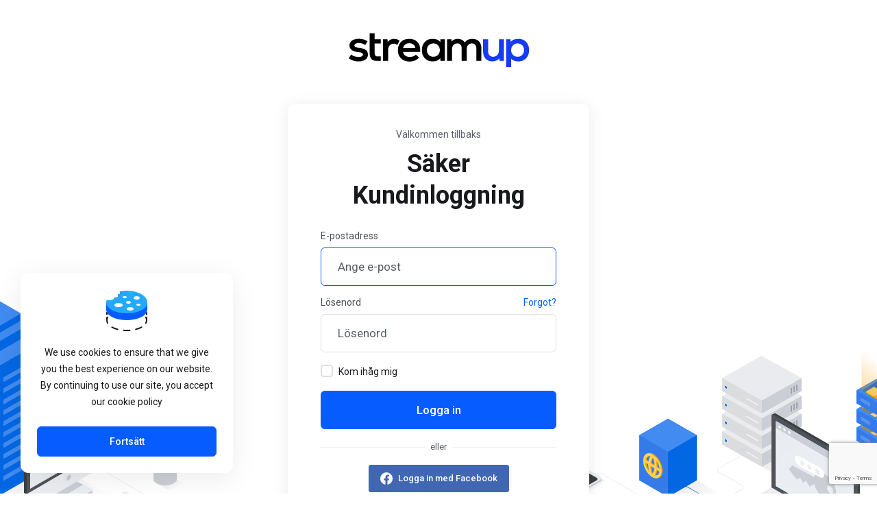

--- FILE ---
content_type: text/html; charset=utf-8
request_url: https://streamuphosting.co.uk/manage/login?language=swedish
body_size: 63591
content:
    <!DOCTYPE html>
    <html  lang="sv" >
    <head>
        <meta charset="utf-8" />
        <meta http-equiv="X-UA-Compatible" content="IE=edge">
        <meta name="viewport" content="width=device-width, initial-scale=1.0">
            <title>Logga in - StreamUp</title>
                        <meta name="robots" content="index, follow">
        <meta property="og:type" content="article">
        <meta property="og:title" content="Logga in - StreamUp">
                        <meta property="og:url" content="https://streamuphosting.co.uk/manage/manage/login?language=swedish">
        <meta name="twitter:title" content="Logga in - StreamUp">
                            <link rel="canonical" href="https://streamuphosting.co.uk/manage/login?language=swedish">
                            <link rel="shortcut icon" href="/manage/templates/lagom2/assets/img/favicons/favicon.ico">
        <link rel="icon" sizes="16x16 32x32 64x64" href="/manage/templates/lagom2/assets/img/favicons/favicon.ico">
        <link rel="icon" type="image/png" sizes="196x196" href="/manage/templates/lagom2/assets/img/favicons/favicon-192.png">
        <link rel="icon" type="image/png" sizes="160x160" href="/manage/templates/lagom2/assets/img/favicons/favicon-160.png">
        <link rel="icon" type="image/png" sizes="96x96" href="/manage/templates/lagom2/assets/img/favicons/favicon-96.png">
        <link rel="icon" type="image/png" sizes="64x64" href="/manage/templates/lagom2/assets/img/favicons/favicon-64.png">
        <link rel="icon" type="image/png" sizes="32x32" href="/manage/templates/lagom2/assets/img/favicons/favicon-32.png">
        <link rel="icon" type="image/png" sizes="16x16" href="/manage/templates/lagom2/assets/img/favicons/favicon-16.png">
        <link rel="apple-touch-icon" href="/manage/templates/lagom2/assets/img/favicons/favicon-57.png">
        <link rel="apple-touch-icon" sizes="114x114" href="/manage/templates/lagom2/assets/img/favicons/favicon-114.png">
        <link rel="apple-touch-icon" sizes="72x72" href="/manage/templates/lagom2/assets/img/favicons/favicon-72.png">
        <link rel="apple-touch-icon" sizes="144x144" href="/manage/templates/lagom2/assets/img/favicons/favicon-144.png">
        <link rel="apple-touch-icon" sizes="60x60" href="/manage/templates/lagom2/assets/img/favicons/favicon-60.png">
        <link rel="apple-touch-icon" sizes="120x120" href="/manage/templates/lagom2/assets/img/favicons/favicon-120.png">
        <link rel="apple-touch-icon" sizes="76x76" href="/manage/templates/lagom2/assets/img/favicons/favicon-76.png">
        <link rel="apple-touch-icon" sizes="152x152" href="/manage/templates/lagom2/assets/img/favicons/favicon-152.png">
        <link rel="apple-touch-icon" sizes="180x180" href="/manage/templates/lagom2/assets/img/favicons/favicon-180.png">
        <meta name="msapplication-config" content="none">
    
                <link rel='stylesheet' href='/manage/templates/lagom2/core/styles/modern/assets/css/vars/minified.css?1766747459'>
        
                <link rel="stylesheet" href="/manage/templates/lagom2/assets/css/theme.css?v=2.4.1-089d508c9f745bb77b38028b8bb41b00">
                                     
        
        
        
        <!-- HTML5 Shim and Respond.js IE8 support of HTML5 elements and media queries -->
    <!-- WARNING: Respond.js doesn't work if you view the page via file:// -->
    <!--[if lt IE 9]>
    <script src="https://oss.maxcdn.com/libs/html5shiv/3.7.0/html5shiv.js"></script>
    <script src="https://oss.maxcdn.com/libs/respond.js/1.4.2/respond.min.js"></script>
    <![endif]-->

        <script>
        var csrfToken = '5964a1c5d778d78240fceeee105e921406f9cf63',
            markdownGuide = 'Markdown-guide',
            locale = 'en',
            saved = 'sparad',
            saving = 'autosparar',
            whmcsBaseUrl = "/manage";
            var recaptcha = {"requiredText":"Kr\u00e4vs","siteKey":"6LfLIH8pAAAAAA_eCH9lnbZZjmKaHQNRK8f1utPq","apiObject":"grecaptcha","libUrl":"https:\/\/www.google.com\/recaptcha\/api.js?onload=recaptchaLoadCallback&render=explicit"}    </script>
            <script  src="/manage/templates/lagom2/assets/js/scripts.min.js?v=2.4.1-089d508c9f745bb77b38028b8bb41b00"></script>
    <script  src="/manage/templates/lagom2/assets/js/core.min.js?v=2.4.1-089d508c9f745bb77b38028b8bb41b00"></script>

        
                <script async src="https://www.googletagmanager.com/gtag/js?id=G-5V3NRQ75T6"></script>
<script>
  window.dataLayer = window.dataLayer || [];
  function gtag(){dataLayer.push(arguments);}
  gtag('js', new Date());
  gtag('config', 'G-5V3NRQ75T6');
</script>
<link href="https://streamuphosting.co.uk/manage//templates/lagom2/core/extensions/ClientNotifications/assets/css/client-notifications.css" rel="stylesheet" type="text/css"/>


                    <link href="/manage/assets/css/fontawesome-all.min.css" rel="stylesheet">
            </head>
    <body class="lagom page-login page-login-default lagom-not-portal lagom-layout-top lagom-layout-condensed lagom-modern page-login page-type-full"  data-phone-cc-input="1">

    
        

                

    
    
    
    
    
    




                    

<div class="app-main ">
                                                    

    <div class="main-body main-body-has-bottom-illustration">
    <div class="container">
                

    
    
    
    
    
    




                        <div class="login">
                        <div class="login-header">
                                                            <a tabindex="0" class="logo" href="/manage/index.php"><img src="https://streamuphosting.co.uk/manage/modules/addons/Multibrand/storage/logo/694b5f7abc862.png" alt="StreamUp" ></a>
              
    </div>
      
                <div class="login-wrapper">
            <div class="login-body">
                <p class="text-center text-lighter-color m-b-1x">Välkommen tillbaks</p>
                <h1 class="login-title m-b-0">Säker Kundinloggning</h1>
                                                                    <div class="providerLinkingFeedback"></div>
                                <form class="login-form" method="post" action="/manage/login" role="form">
<input type="hidden" name="token" value="5964a1c5d778d78240fceeee105e921406f9cf63" />
                    <div class="form-group">
                        <label for="inputEmail">E-postadress</label>
                        <input type="email" name="username" class="form-control input-lg" id="inputEmail" placeholder="Ange e-post" autofocus>
                    </div>
                    <div class="form-group">
                        <div class="d-flex space-between">
                            <label for="inputPassword">Lösenord</label>
                            <a tabindex="0" href="/manage/password/reset">Forgot?</a>
                        </div>
                        <input type="password" name="password" class="form-control input-lg" id="inputPassword" placeholder="Lösenord" autocomplete="off">
                    </div>
                    <div class="form-group">
                        <label class="checkbox m-b-2x">
                            <input class="icheck-control" type="checkbox" name="rememberme" /> Kom ihåg mig
                        </label>
                    </div>
                                        <div class="login-captcha">
                             
                                        
                <style class="section">
                    #divDynamicRecaptcha[data-size="invisible"] + .tooltip{
                        display: none!important;
                    }
                </style>
            
                                            </div>
                                                            <button tabindex="0" type="submit" class="btn btn-lg btn-primary btn-block  btn-recaptcha btn-recaptcha-invisible" id="login">
                        <span class="btn-text">
                            Logga in
                        </span>
                        <div class="loader loader-button hidden" >
                             
    <div class="spinner spinner-sm spinner-light">
        <div class="rect1"></div>
        <div class="rect2"></div>
        <div class="rect3"></div>
        <div class="rect4"></div>
        <div class="rect5"></div>
    </div>
                             </div>
                    </button>
                </form>
                                <div class="login-divider">
                    <span></span>
                    <span>eller</span>
                    <span></span>
                </div> 
                            
        <div id="providerLinkingMessages" class="hidden">
            <p class="providerLinkingMsg-preLink-init_failed">
                <span class="provider-name"></span> är inte tillgänglig just nu. Vänligen försök igen senare.
            </p>
            <p class="providerLinkingMsg-preLink-connect_error">
                <strong>Fel</strong> Vi kunde inte ansluta ditt konto. Kontakta din systemadministratör.
            </p>
            <p class="providerLinkingMsg-preLink-complete_sign_in">
                Logga in med din valda tjänsteleverantör.
            </p>
            <p class="providerLinkingMsg-preLink-2fa_needed">
                Automatic sign-in was successful! Redirecting..
            </p>
            <p class="providerLinkingMsg-preLink-linking_complete">
                <strong>Klart!</strong> Ditt konto är nu kopplat till ditt :displayName -konto.
            </p>
            <p class="providerLinkingMsg-preLink-login_to_link-signin-required">
                <strong>Länk initierad!</strong> One time sign in required to associate your existing account.
            </p>
            <p class="providerLinkingMsg-preLink-login_to_link-registration-required">
                <strong>Länk initierad!</strong> Fyll i registreringsformuläret nedan.
            </p>
            <p class="providerLinkingMsg-preLink-checkout-new">
                <strong>Länk initierad!</strong> Fyll i din nya kontoinformation.
            </p>
            <p class="providerLinkingMsg-preLink-other_user_exists">
                <strong>Fel</strong> Detta konto är redan kopplat till ett befintligt konto hos oss. Välj ett annat konto hos tredjepartsautentiseringsleverantören.
            </p>
            <p class="providerLinkingMsg-preLink-already_linked">
                <strong>Fel</strong> Detta konto är redan kopplat till ditt konto hos oss. Välj ett annat konto hos tredjepartsautentiseringsleverantören.
            </p>
            <p class="providerLinkingMsg-preLink-default">
                <strong>Fel</strong> Vi kunde inte ansluta ditt konto. Kontakta din systemadministratör.
            </p>
        </div>        
                <div class="providerPreLinking" data-link-context="login" data-hide-on-prelink=0 data-disable-on-prelink=0>
            <div class="social-signin-btns">
                                                            <script>
    window.onerror = function(e){
        WHMCS.authn.provider.displayError();
    };

    window.fbAsyncInit = function() {
        FB.init({
            appId      : "1624678927594350",
            cookie     : true,  // enable cookies to allow the server to access the session
            xfbml      : true,  // parse social plugins on this page
            version    : "v2.8" // use graph api version 2.8
        });
    };

    // Load the SDK asynchronously
    (function(d, s, id) {
        var js, fjs = d.getElementsByTagName(s)[0];
        if (d.getElementById(id)) return;
        js = d.createElement(s); js.id = id;
        js.src = "//connect.facebook.net/en_US/sdk.js";
        fjs.parentNode.insertBefore(js, fjs);
    }(document, "script", "facebook-jssdk"));

    function onLoginClick() {
        WHMCS.authn.provider.preLinkInit();

        FB.login(
            function(response) {
                var feedbackContainer = jQuery(".providerLinkingFeedback");
                var btnContainer = jQuery(".providerPreLinking");

                var failIfExists = 0;
                if ("login" === "register"
                   || "login" === "connect"
                ) {
                    failIfExists = 1;
                }
                
                var context = {
                    htmlTarget: "login",
                    targetLogin: "login",
                    targetRegister: "register",
                    redirectUrl: "%2Fmanage%2Fclientarea.php"
                };

                if (response.status === 'connected') {
                    var config = {
                        url: "/manage/auth/provider/facebook_signin/finalize",
                        method: "POST",
                        dataType: "json",
                        data: {
                            accessToken: response.authResponse.accessToken,
                            fail_if_exists: failIfExists,
                            token: "5964a1c5d778d78240fceeee105e921406f9cf63",
                            cartCheckout: 0
                        }
                    };
                    var provider = {
                        name: "Facebook",
                        icon:  "<i class=\"fab fa-facebook\"></i> "
                    };

                    var providerDone = function () { FB = null; };
                    var providerError = function () {};
                } else if (!response.status) {
                    response.status = "unknown";
                }

                switch (response.status) {
                    case "connected":
                        WHMCS.authn.provider.signIn(config, context, provider, providerDone, providerError);
                        break;
                    case "not_authorized":
                        feedbackContainer.text('Du godkände inte användningen av Facebook för autentisering. Vi kan inte använda den för att logga in dig.').slideDown();
                        break;
                    case "unknown":
                        feedbackContainer.slideUp();
                }
            });
    }
</script>
        <button class="btn btn-social btn-facebook fb-login-button" data-max-rows="1" data-size="medium" data-button-type="login_with" data-show-faces="false" data-auto-logout-link="false" data-use-continue-as="false" data-scope="public_profile,email" onclick="onLoginClick()" type="button">
            <i class="fab fa-facebook"></i>
            Logga in med Facebook
        </button>
                                                                                <script>
    window.onerror = function(e){
        WHMCS.authn.provider.displayError();
    };

    function onSignIn(credentialResponse) {
        WHMCS.authn.provider.preLinkInit();

        var failIfExists = 0;
        if ("login" === "register"
           || "login" === "connect"
        ) {
            failIfExists = 1;
        }
        
        var context = {
            htmlTarget: "login",
            targetLogin: "login",
            targetRegister: "register",
            redirectUrl: "%2Fmanage%2Fclientarea.php"
        };
        var config = {
            url: "/manage/auth/provider/google_signin/finalize",
            method: "POST",
            dataType: "json",
            data: {
                id_token: credentialResponse.credential,
                fail_if_exists: failIfExists,
                token: "5964a1c5d778d78240fceeee105e921406f9cf63",
                cartCheckout: 0
            }
        };
        var provider = {
            "name": "Google",
            "icon":  "<img src=\"/manage/assets/img/auth/google_icon.png\" width=\"17px\" height=\"17px\" alt=\"googleIcon\" /> "
        };

        var providerDone = function () { };
        var providerError = function () { };

        WHMCS.authn.provider.signIn(config, context, provider, providerDone, providerError);
    }
</script>
<script src="https://accounts.google.com/gsi/client" async defer></script>            <div id="g_id_onload"
                data-client_id="819841956487-0ie8amkvgkbp1fatdj4mj7j81hhmuci6.apps.googleusercontent.com"
                data-callback="onSignIn"
                data-ux_mode="popup"
                data-auto_prompt="false"
                style="display: none"
            ></div>
            <div id="btnGoogleSignin1"
                class="g_id_signin btn btn-social btn-google"
                data-locale="sv"
                data-type="standard"
                data-logo_alignment="center"
            ></div>
                                                                                <script>
    window.onerror = function(e){
        WHMCS.authn.provider.displayError();
    };

    jQuery(document).ready(function() {
        jQuery(".btn-twitter").click(function(e) {
            e.preventDefault();

            var failIfExists = 0;
            if ("login" === "register"
               || "login" === "connect"
            ) {
                failIfExists = 1;
            }
            
            WHMCS.authn.provider.preLinkInit(function () {
                jQuery.ajax({
                    url: "/manage/auth/provider/twitter_oauth/authorize",
                    method: "POST",
                    dataType: "json",
                    data: {
                        redirect_url: "%2Fmanage%2Flogin%3Flanguage%3Dswedish",
                        fail_if_exists: failIfExists,
                        cartCheckout: 0
                    }
                }).done(function(data) {
                    window.location = data.url;
                }).error(function(data) {
                    WHMCS.authn.provider.displayError();
                });
            });
        });

        if ("") {
            WHMCS.authn.provider.preLinkInit(function () {
                var data = {
                    "result": "",
                    "remote_account": {
                        "email": "",
                        "firstname": "",
                        "lastname": ""
                    }
                };

                var context = {
                    htmlTarget: "login",
                    targetLogin: "login",
                    targetRegister: "register"
                };

                var provider = {
                    "name": "Twitter",
                    "icon":  "<i class=\"fab fa-twitter\"></i> "
                };

                setTimeout(function() {
                    WHMCS.authn.provider.displaySuccess(data, context, provider);
                }, 1000);

            });
        }
    });
</script><button class="btn btn-social btn-twitter" type="button">
            <i class="fab fa-twitter"></i>
            Logga in med Twitter
        </button>
                                                </div>
        </div>
                                                                        </div>
                                    <div class="login-language dropdown dropup language" data-language-select>
                <span>Språk:&nbsp;</span>
                <a tabindex="0" class="dropdown-toggle" data-toggle="dropdown" href="#">
                    Svenska
                    <b class="ls ls-caret"></b>
                </a>
                    <div class="dropdown-menu dropdown-language-search dropdown-lazy  dropdown-menu-right" >
                                                <input type="hidden" data-language-select-value value="Svenska">
        <input type="hidden" data-language-select-backlink value="/manage/login?&amp;">
        <input type="hidden" data-language-select-lang value="Välj">
        <div class="dropdown-header input-group align-center">
            <i class="input-group-icon lm lm-search"></i>
            <input class="form-control" placeholder="Sök..." type="text" data-language-select-search>
        </div>
        <div class="nav-divider"></div>
        <div class="dropdown-menu-items has-scroll" data-language-select-list>
                    <div class="dropdown-menu-item " data-value="danish" data-language="Dansk">
                                                                    <a tabindex="0" href="/manage/login?&amp;language=danish" rel="nofollow">
                    <span class="language-flag flag-danish">
                        <img class="lazyload hidden" aria-hidden="true" alt="danish" data-src="/manage/templates/lagom2/assets/img/flags/danish.svg"/>
                    </span>
                    <span class="language-text">Dansk</span>
                </a>
            </div>
                    <div class="dropdown-menu-item " data-value="dutch" data-language="Nederlands">
                                                                    <a tabindex="0" href="/manage/login?&amp;language=dutch" rel="nofollow">
                    <span class="language-flag flag-dutch">
                        <img class="lazyload hidden" aria-hidden="true" alt="dutch" data-src="/manage/templates/lagom2/assets/img/flags/dutch.svg"/>
                    </span>
                    <span class="language-text">Nederlands</span>
                </a>
            </div>
                    <div class="dropdown-menu-item " data-value="english" data-language="English">
                                                                    <a tabindex="0" href="/manage/login?&amp;language=english" rel="nofollow">
                    <span class="language-flag flag-english">
                        <img class="lazyload hidden" aria-hidden="true" alt="english" data-src="/manage/templates/lagom2/assets/img/flags/english.svg"/>
                    </span>
                    <span class="language-text">English</span>
                </a>
            </div>
                    <div class="dropdown-menu-item " data-value="french" data-language="Français">
                                                                    <a tabindex="0" href="/manage/login?&amp;language=french" rel="nofollow">
                    <span class="language-flag flag-french">
                        <img class="lazyload hidden" aria-hidden="true" alt="french" data-src="/manage/templates/lagom2/assets/img/flags/french.svg"/>
                    </span>
                    <span class="language-text">Français</span>
                </a>
            </div>
                    <div class="dropdown-menu-item " data-value="german" data-language="Deutsch">
                                                                    <a tabindex="0" href="/manage/login?&amp;language=german" rel="nofollow">
                    <span class="language-flag flag-german">
                        <img class="lazyload hidden" aria-hidden="true" alt="german" data-src="/manage/templates/lagom2/assets/img/flags/german.svg"/>
                    </span>
                    <span class="language-text">Deutsch</span>
                </a>
            </div>
                    <div class="dropdown-menu-item " data-value="greek" data-language="Ελληνικά">
                                                                    <a tabindex="0" href="/manage/login?&amp;language=greek" rel="nofollow">
                    <span class="language-flag flag-greek">
                        <img class="lazyload hidden" aria-hidden="true" alt="greek" data-src="/manage/templates/lagom2/assets/img/flags/greek.svg"/>
                    </span>
                    <span class="language-text">Ελληνικά</span>
                </a>
            </div>
                    <div class="dropdown-menu-item " data-value="italian" data-language="Italiano">
                                                                    <a tabindex="0" href="/manage/login?&amp;language=italian" rel="nofollow">
                    <span class="language-flag flag-italian">
                        <img class="lazyload hidden" aria-hidden="true" alt="italian" data-src="/manage/templates/lagom2/assets/img/flags/italian.svg"/>
                    </span>
                    <span class="language-text">Italiano</span>
                </a>
            </div>
                    <div class="dropdown-menu-item " data-value="norwegian" data-language="Norwegian">
                                                                    <a tabindex="0" href="/manage/login?&amp;language=norwegian" rel="nofollow">
                    <span class="language-flag flag-norwegian">
                        <img class="lazyload hidden" aria-hidden="true" alt="norwegian" data-src="/manage/templates/lagom2/assets/img/flags/norwegian.svg"/>
                    </span>
                    <span class="language-text">Norwegian</span>
                </a>
            </div>
                    <div class="dropdown-menu-item " data-value="portuguese-pt" data-language="Português">
                                                                    <a tabindex="0" href="/manage/login?&amp;language=portuguese-pt" rel="nofollow">
                    <span class="language-flag flag-portuguese-pt">
                        <img class="lazyload hidden" aria-hidden="true" alt="portuguese-pt" data-src="/manage/templates/lagom2/assets/img/flags/portuguese-pt.svg"/>
                    </span>
                    <span class="language-text">Português</span>
                </a>
            </div>
                    <div class="dropdown-menu-item " data-value="spanish" data-language="Español">
                                                                    <a tabindex="0" href="/manage/login?&amp;language=spanish" rel="nofollow">
                    <span class="language-flag flag-spanish">
                        <img class="lazyload hidden" aria-hidden="true" alt="spanish" data-src="/manage/templates/lagom2/assets/img/flags/spanish.svg"/>
                    </span>
                    <span class="language-text">Español</span>
                </a>
            </div>
                    <div class="dropdown-menu-item active" data-value="swedish" data-language="Svenska">
                                                                    <a tabindex="0" href="/manage/login?&amp;language=swedish" rel="nofollow">
                    <span class="language-flag flag-swedish">
                        <img class="lazyload hidden" aria-hidden="true" alt="swedish" data-src="/manage/templates/lagom2/assets/img/flags/swedish.svg"/>
                    </span>
                    <span class="language-text">Svenska</span>
                </a>
            </div>
                </div>
        <div class="dropdown-menu-item dropdown-menu-no-data">
            <span class="text-info text-large">
                Ingen Data hittades
            </span>
        </div>                  
    </div>
                </div>
               
        </div>
    </div>
    </div>
    <div class="main-body-bottom-illustration is-animated">
        <div class="d-flex justify-content-center">
                                    <svg class="bottom-illustration bottom-illustration-left hidden-sm hidden-xs" width="798" height="540" viewBox="0 0 798 540" fill="none" xmlns="http://www.w3.org/2000/svg">
    <g>
        <g data-animation-path data-animation-path-1 style="stroke-dasharray: 800px; stroke-dashoffset: 800px;">
            <path d="M294.422 283.324L430.061 361.63C432.692 363.149 432.692 365.611 430.061 367.13L296.87 444.023C294.239 445.541 289.974 445.541 287.343 444.023L151.704 365.717C149.073 364.198 149.073 361.736 151.704 360.217L284.895 283.324C287.526 281.806 291.791 281.806 294.422 283.324Z" stroke="var(--svg-illustration-line-color)"/>
            <path d="M208.5 399L154.5 429" stroke="var(--svg-illustration-line-color)" />
            <path d="M364.312 404.938L379.465 414.515C383.498 416.974 388.548 417.052 392.655 414.718L515.007 345.19C519.028 342.905 523.959 342.928 527.958 345.25L643.842 411.409C645.763 412.525 645.848 415.268 644 416.5L456 524.5" stroke="var(--svg-illustration-line-color)"/>
            <g>
                <path d="M603 440L453 527" stroke="url(#paint0_linear_11872_182545)" />
            </g>
        </g>
        <g data-bg-element-animation data-animation-type-2>
            <g>
                <path d="M154 329.772L237.943 281.233L321.995 329.772L237.997 378.265L154 329.772Z" fill="url(#paint1_linear_11872_182545)" fill-opacity="0.08" />
            </g>
            <g>
                <g>
                    <path d="M70.0043 121.842L154.002 73.2552L237.999 121.842L154.004 329.763L70.0043 121.842Z" fill="var(--svg-illustration-primary-2)" />
                    <path d="M70.0043 91.8312L153.998 98.3427L154.002 329.777L70.0074 281.185L70.0043 91.8312Z" fill="var(--svg-illustration-primary-2)" />
                    <path d="M154.002 99.3444L237.996 91.8309L237.993 281.185L153.998 329.776L154.002 99.3444Z" fill="var(--svg-illustration-primary-1)" />
                    <rect width="97.037" height="97.037" transform="matrix(0.865621 -0.500699 0.865621 0.500699 70.0043 91.8416)" fill="var(--svg-illustration-primary-3)" />
                </g>
                <g>
                    <path d="M99.9899 73.4522L153.999 78.6298L154.001 119.459L99.9919 88.2138L99.9899 73.4522Z" fill="var(--svg-illustration-primary-2)" />
                    <path d="M154.001 78.2832L208.009 73.452L208.007 88.2136L153.999 119.458L154.001 78.2832Z" fill="var(--svg-illustration-primary-1)" />
                    <rect width="62.3952" height="62.3952" transform="matrix(0.865621 -0.500699 0.865621 0.500699 99.9899 73.4589)" fill="var(--svg-illustration-primary-3)" />
                </g>
                <g>
                    <path d="M121 63.1457L153.999 67.1757L154 92.5084L121 73.4171L121 63.1457Z" fill="var(--svg-illustration-primary-2)" />
                    <path d="M154 66.3587L186.999 63.1458L186.999 73.4171L153.999 92.5083L154 66.3587Z" fill="var(--svg-illustration-primary-1)" />
                    <rect width="38.1249" height="38.1249" transform="matrix(0.865621 -0.500699 0.865621 0.500699 120.998 63.1458)" fill="var(--svg-illustration-primary-3)" />
                </g>
            </g>
            <g>
                <path d="M231 116.641L163 155.472V162.426L231 123.595V116.641Z" fill="var(--svg-illustration-primary-3)" />
                <path d="M231 132.647L163 171.455V178.408L231 139.6V132.647Z" fill="var(--svg-illustration-primary-3)" />
                <path d="M231 149.211L163 188.053V195.006L231 156.164V149.211Z" fill="var(--svg-illustration-primary-3)" />
                <path d="M231 164.623L163 203.479V210.433L231 171.577V164.623Z" fill="var(--svg-illustration-primary-3)" />
                <path d="M231 180.643L163 219.493V226.447L231 187.596V180.643Z" fill="var(--svg-illustration-primary-3)" />
                <path d="M231 196.645L163 235.506V242.46L231 203.599V196.645Z" fill="var(--svg-illustration-primary-3)" />
                <path d="M231 212.635L163 251.503V258.456L231 219.588V212.635Z" fill="var(--svg-illustration-primary-3)" />
                <path d="M231 228.626L163 267.488V274.442L231 235.579V228.626Z" fill="var(--svg-illustration-primary-3)" />
                <path d="M231 244.643L163 283.497V290.45L231 251.597V244.643Z" fill="var(--svg-illustration-primary-3)" />
                <path d="M231 260.634L163 299.503V306.457L231 267.587V260.634Z" fill="var(--svg-illustration-primary-3)" />
            </g>
        </g>
        <g data-bg-element-animation data-animation-type-1>
            <g>
                <path d="M286.145 319.825L369.136 367.026L328.108 400.594L249.124 346.459L286.145 319.825Z" fill="url(#paint2_linear_11872_182545)" fill-opacity="0.08" />
            </g>
            <g>
                <g>
                    <path fill-rule="evenodd" clip-rule="evenodd" d="M220.069 322.902C220.11 322.466 220.265 322.049 220.517 321.692C220.77 321.335 221.111 321.051 221.506 320.869L252.521 302.174C253.589 301.595 254.787 301.304 256 301.33C257.036 301.324 258.063 301.536 259.014 301.951L279.44 312.015L280.786 318.748C280.786 318.748 293 318.709 293 319.5V322.5C293 323.987 291.087 324.931 291.087 324.931L254.542 346.26C253.463 346.815 252.269 347.104 251.058 347.104C249.847 347.104 248.653 346.815 247.574 346.26C247.443 346.179 247.313 346.097 247.193 346.007L221.064 326.709C220.76 326.519 220.505 326.259 220.322 325.949C220.138 325.64 220.031 325.291 220.009 324.931L220.07 322.902" fill="var(--svg-illustration-gray-3)" />
                    <path fill-rule="evenodd" clip-rule="evenodd" d="M247.341 342.336L238.512 335.832L279.479 311.98L290.667 317.119C291.649 317.558 293 318.319 293 319.5C293 320.401 291.094 321.38 291.094 321.38L254.664 342.589C253.589 343.139 252.4 343.427 251.193 343.427C249.986 343.427 248.797 343.139 247.722 342.589C247.591 342.509 247.46 342.427 247.341 342.336Z" fill="var(--svg-illustration-gray-8)" />
                </g>
                <g>
                    <path fill-rule="evenodd" clip-rule="evenodd" d="M194.016 215.107C194.593 214.045 195.433 213.152 196.454 212.514L313.633 144.46C313.983 144.208 314.392 144.054 314.82 144.012C315.488 143.892 316.027 144.028 316.37 144.2L316.78 144.5L320.15 147L201.942 333.572L200.222 332.57C199.874 332.319 199.599 331.979 199.425 331.585C199.25 331.191 199.215 330.572 199.215 330.342L196.984 325.653L193 324.212V218.5C193.036 217.294 193.395 216.138 194.016 215.107Z" fill="var(--svg-illustration-gray-1)" />
                    <path fill-rule="evenodd" clip-rule="evenodd" d="M197.5 326L197 325.66L193 324.205V342.603V344C193 345.6 195.5 346.55 195.5 346.55C195.5 346.55 197.679 347.396 198.201 347.55C198.839 347.738 199 347.5 199 347.5L197.5 326Z" fill="var(--svg-illustration-gray-3)" />
                </g>
                <g>
                    <path fill-rule="evenodd" clip-rule="evenodd" d="M321 273.39V149.698L274.772 248.37L197 325.644V345C197 346.557 198.034 349.5 203.09 346.557C225.071 333.764 302.203 288.789 318.118 279.446C320.303 278.169 321 276.316 321 273.39Z" fill="var(--svg-illustration-gray-7)" />
                    <path fill-rule="evenodd" clip-rule="evenodd" d="M259.953 297.15C261.091 297.15 261.867 298.054 261.867 299.623C261.801 300.827 261.455 301.999 260.854 303.043C260.254 304.087 259.418 304.974 258.413 305.632C257.95 305.922 257.42 306.084 256.876 306.104C255.745 306.104 254.969 305.199 254.969 303.63C255.033 302.427 255.378 301.256 255.977 300.212C256.575 299.168 257.41 298.281 258.413 297.622C258.876 297.333 259.407 297.17 259.952 297.152" fill="var(--svg-illustration-gray-3)" />
                </g>
                <g>
                    <path fill-rule="evenodd" clip-rule="evenodd" d="M316.697 147.935C291.573 162.659 216.106 206.523 199.844 215.948C198.907 216.388 198.129 217.111 197.62 218.017C197.11 218.922 196.893 219.965 197 221V325.66L321 253.566V149.606C321 146.313 319.558 146.262 316.697 147.935Z" fill="var(--svg-illustration-gray-2)" />
                </g>
            </g>
            <g>
                <path d="M202 318L316 252.115L316 155.688C316 154.93 315.181 154.457 314.526 154.836L204.948 218.978C203.124 220.032 202 221.98 202 224.089L202 318Z" fill="var(--svg-illustration-gray-8)" />
                <path d="M202 231.5L202 224.113C202 221.988 203.124 220.025 204.948 218.962L314.526 154.844C315.181 154.462 316 154.939 316 155.702L316 165.58L314.526 166.446C277.018 188.293 239.369 209.417 202 231.5Z" fill="var(--svg-illustration-gray-3)" />
                <path id="st0 3" d="M307.348 165.136C307.348 166.23 308.141 166.727 309.033 166.131C310.024 165.434 310.718 164.34 310.718 163.147C310.718 162.053 309.925 161.556 309.033 162.152C308.042 162.849 307.447 163.943 307.348 165.136ZM300.409 169.114C300.409 170.208 301.202 170.705 302.095 170.109C303.086 169.413 303.78 168.319 303.78 167.125C303.78 166.031 302.987 165.534 302.095 166.131C301.103 166.827 300.509 167.921 300.409 169.114ZM293.471 173.092C293.471 174.186 294.264 174.684 295.156 174.087C296.147 173.391 296.841 172.297 296.841 171.103C296.841 170.009 296.048 169.512 295.156 170.109C294.165 170.805 293.57 171.899 293.471 173.092Z" fill="var(--svg-illustration-gray-w)" />
                <g>
                    <g>
                        <path fill-rule="evenodd" clip-rule="evenodd" d="M300 175L222 219.811L222 306L300 261.287L300 175Z" fill="var(--svg-illustration-gray-6)" />
                    </g>
                    <g>
                        <rect id="Rectangle 9" width="60.1349" height="70.4004" rx="3.47281" transform="matrix(0.864686 -0.502313 3.16423e-05 -1 235 293.023)" fill="var(--svg-illustration-gray-5)" />
                        <rect id="Rectangle 1" width="45.1889" height="9.14025" rx="3.47281" transform="matrix(0.864686 -0.502313 3.16423e-05 -1 242 251.48)" fill="var(--svg-illustration-gray-3)" />
                        <rect id="Rectangle 10" width="45.1889" height="9.14025" rx="3.47281" transform="matrix(0.864686 -0.502313 3.16423e-05 -1 242.003 267.426)" fill="var(--svg-illustration-gray-3)" />
                        <rect id="Rectangle 5" width="11.3023" height="11.3539" rx="5.65114" transform="matrix(0.864686 -0.502313 3.16423e-05 -1 256.173 224.701)" fill="var(--svg-illustration-gray-3)" />
                        <rect id="Rectangle 11" width="45.1889" height="9.14025" rx="3.47281" transform="matrix(0.864686 -0.502313 3.16423e-05 -1 242.003 283.038)" fill="var(--svg-illustration-gray-3)" />
                        <rect id="Rectangle 6" width="14.0257" height="2.66379" rx="1.33189" transform="matrix(0.864686 -0.502313 3.16423e-05 -1 242.003 240.476)" fill="var(--svg-illustration-gray-3)" />
                        <rect id="Rectangle 8" width="14.0257" height="2.66379" rx="1.33189" transform="matrix(0.864686 -0.502313 3.16423e-05 -1 242.003 256.561)" fill="var(--svg-illustration-gray-3)" />
                    </g>
                </g>
            </g>
            <g>
                <g>
                    <path id="Rectangle 286" d="M381 350L423 375L315 437L272.5 412.5L381 350Z" fill="url(#paint3_linear_11872_182545)" fill-opacity="0.1" />
                </g>
                <g>
                    <g>
                        <path fill-rule="evenodd" clip-rule="evenodd" d="M233.005 388.941L233.005 384.819L382 346L382 350.041C381.974 350.294 381.884 350.536 381.738 350.743C381.592 350.949 381.396 351.114 381.168 351.22L377.811 353.177L276.22 412.516C275.595 412.834 274.904 413 274.204 413C273.504 413 272.814 412.834 272.189 412.516L233.832 390.12C233.605 390.013 233.408 389.848 233.262 389.642C233.116 389.435 233.026 389.194 233 388.941" fill="var(--svg-illustration-gray-3)" />
                        <path fill-rule="evenodd" clip-rule="evenodd" d="M233.005 384.945C233.031 384.693 233.121 384.451 233.267 384.245C233.413 384.038 233.61 383.873 233.837 383.767L338.779 322.485C339.404 322.166 340.094 322 340.794 322C341.494 322 342.185 322.166 342.81 322.485L381.149 344.876C381.396 344.956 381.612 345.113 381.765 345.325C381.918 345.537 382 345.793 382 346.055C382 346.317 381.918 346.572 381.765 346.784C381.612 346.996 381.396 347.153 381.149 347.233L276.216 408.515C275.591 408.834 274.901 409 274.201 409C273.501 409 272.81 408.834 272.185 408.515L233.832 386.124C233.604 386.017 233.408 385.853 233.262 385.646C233.116 385.439 233.026 385.198 233 384.945" fill="var(--svg-illustration-gray-7)" />
                    </g>
                    <g>
                        <g>
                            <path fill-rule="evenodd" clip-rule="evenodd" d="M342.751 360.237L342.751 361.407C342.74 361.531 342.697 361.651 342.626 361.754C342.554 361.856 342.457 361.938 342.345 361.992L297.925 387.72C297.613 387.881 297.267 387.964 296.916 387.964C296.566 387.964 296.22 387.881 295.908 387.72L291.864 385.381C291.75 385.329 291.653 385.247 291.581 385.144C291.51 385.041 291.466 384.922 291.456 384.797L291.456 383.627L342.758 360.237L342.751 360.237ZM347.981 350.881L358.906 350.881L358.906 352.051C358.892 352.176 358.846 352.296 358.772 352.398C358.699 352.501 358.6 352.582 358.486 352.636L354.454 354.975C354.157 355.136 353.824 355.221 353.486 355.22L353.394 355.22C353.06 355.22 352.731 355.136 352.438 354.975L348.394 352.636C348.28 352.583 348.181 352.501 348.108 352.399C348.034 352.296 347.988 352.176 347.974 352.051L347.974 350.881L347.981 350.881ZM339.896 346.203L350.828 346.203L350.828 347.373C350.813 347.498 350.767 347.618 350.694 347.72C350.62 347.822 350.522 347.904 350.408 347.958L346.375 350.297C346.064 350.457 345.718 350.54 345.368 350.54C345.017 350.54 344.672 350.457 344.36 350.297L340.316 347.958C340.202 347.904 340.104 347.822 340.03 347.72C339.957 347.618 339.911 347.498 339.896 347.373L339.896 346.203ZM327.785 343.864L338.718 343.864L338.718 345.034C338.704 345.159 338.658 345.279 338.584 345.381C338.511 345.483 338.413 345.565 338.299 345.619L334.266 347.958C333.968 348.119 333.635 348.203 333.297 348.203L333.205 348.203C332.87 348.204 332.541 348.119 332.247 347.958L328.203 345.619C328.089 345.565 327.991 345.484 327.917 345.381C327.844 345.279 327.798 345.159 327.783 345.034L327.783 343.864L327.785 343.864ZM323.751 336.847L334.684 336.847L334.684 338.017C334.67 338.142 334.624 338.262 334.55 338.364C334.477 338.467 334.378 338.548 334.264 338.602L330.22 340.941C329.927 341.102 329.598 341.187 329.264 341.186L329.173 341.186C328.835 341.187 328.502 341.102 328.205 340.941L324.172 338.602C324.058 338.548 323.96 338.466 323.887 338.364C323.813 338.262 323.767 338.142 323.753 338.017L323.753 336.847L323.751 336.847ZM315.674 341.525L326.607 341.525L326.607 342.695C326.593 342.82 326.547 342.94 326.473 343.043C326.399 343.145 326.3 343.227 326.186 343.28L322.142 345.619C321.849 345.78 321.52 345.865 321.186 345.864L321.094 345.864C320.756 345.865 320.424 345.78 320.126 345.619L316.094 343.28C315.98 343.227 315.881 343.145 315.807 343.043C315.733 342.94 315.687 342.82 315.672 342.695L315.672 341.525L315.674 341.525ZM307.619 346.203L318.554 346.203L318.554 347.373C318.54 347.498 318.493 347.618 318.42 347.72C318.346 347.822 318.248 347.904 318.134 347.958L314.102 350.297C313.805 350.458 313.472 350.543 313.134 350.542L313.054 350.542C312.712 350.543 312.375 350.458 312.073 350.297L308.04 347.958C307.926 347.904 307.828 347.823 307.755 347.72C307.681 347.618 307.635 347.498 307.621 347.373L307.621 346.203L307.619 346.203ZM299.459 350.881L310.394 350.881L310.394 352.051C310.38 352.176 310.334 352.296 310.26 352.398C310.187 352.5 310.088 352.582 309.974 352.636L305.942 354.975C305.645 355.136 305.312 355.221 304.974 355.22L304.882 355.22C304.548 355.221 304.219 355.136 303.926 354.975L299.88 352.636C299.766 352.583 299.668 352.501 299.594 352.398C299.521 352.296 299.475 352.176 299.461 352.051L299.461 350.881L299.459 350.881ZM303.565 357.898L314.498 357.898L314.498 359.068C314.484 359.193 314.437 359.312 314.364 359.415C314.29 359.517 314.192 359.599 314.078 359.653L310.034 361.992C309.741 362.153 309.412 362.237 309.078 362.237L308.982 362.237C308.643 362.238 308.31 362.153 308.012 361.992L303.981 359.653C303.866 359.602 303.766 359.521 303.692 359.418C303.618 359.315 303.573 359.194 303.561 359.068L303.561 357.898L303.565 357.898ZM295.483 362.576L306.42 362.576L306.42 363.746C306.405 363.871 306.359 363.991 306.286 364.093C306.212 364.195 306.114 364.277 306 364.331L301.954 366.67C301.661 366.83 301.332 366.914 300.998 366.914L300.908 366.914C300.57 366.914 300.237 366.83 299.939 366.67L295.906 364.331C295.792 364.277 295.694 364.195 295.62 364.093C295.547 363.991 295.501 363.871 295.486 363.746L295.486 362.576L295.483 362.576ZM291.454 355.559L302.376 355.559L302.376 356.729C302.364 356.855 302.318 356.976 302.244 357.079C302.17 357.182 302.07 357.263 301.954 357.314L297.923 359.653C297.611 359.814 297.266 359.898 296.915 359.898C296.564 359.898 296.218 359.814 295.906 359.653L291.862 357.314C291.749 357.261 291.652 357.179 291.58 357.076C291.508 356.973 291.465 356.854 291.454 356.729L291.454 355.559ZM283.375 360.237L294.309 360.237L294.309 361.407C294.295 361.532 294.249 361.652 294.176 361.755C294.102 361.857 294.003 361.939 293.889 361.992L289.845 364.331C289.533 364.491 289.187 364.574 288.836 364.574C288.486 364.574 288.14 364.491 287.828 364.331L283.797 361.992C283.682 361.94 283.582 361.859 283.508 361.756C283.434 361.653 283.388 361.533 283.375 361.407L283.375 360.237ZM299.461 369.593L310.394 369.593L310.394 370.763C310.379 370.888 310.333 371.008 310.26 371.11C310.186 371.212 310.088 371.294 309.974 371.348L305.942 373.687C305.644 373.848 305.312 373.932 304.974 373.932L304.882 373.932C304.548 373.933 304.219 373.848 303.926 373.687L299.88 371.348C299.766 371.294 299.668 371.212 299.595 371.11C299.521 371.008 299.475 370.888 299.461 370.763L299.461 369.593ZM287.41 367.254L298.341 367.254L298.341 368.424C298.328 368.549 298.282 368.669 298.209 368.771C298.135 368.874 298.037 368.955 297.923 369.009L293.889 371.348C293.575 371.509 293.228 371.593 292.875 371.593C292.523 371.593 292.176 371.509 291.862 371.348L287.828 369.009C287.714 368.955 287.615 368.874 287.542 368.771C287.469 368.669 287.423 368.549 287.41 368.424L287.41 367.254ZM291.454 374.271L302.376 374.271L302.376 375.441C302.363 375.567 302.318 375.687 302.244 375.79C302.17 375.893 302.07 375.974 301.954 376.026L297.923 378.365C297.612 378.527 297.266 378.612 296.915 378.612C296.564 378.612 296.218 378.527 295.906 378.365L291.862 376.026C291.749 375.972 291.652 375.89 291.58 375.788C291.508 375.685 291.465 375.566 291.454 375.441L291.454 374.271ZM283.375 378.949L294.309 378.949L294.309 380.119C294.295 380.244 294.249 380.364 294.176 380.467C294.102 380.569 294.003 380.651 293.889 380.704L289.845 383.043C289.533 383.204 289.187 383.288 288.836 383.288C288.485 383.288 288.14 383.204 287.828 383.043L283.797 380.704C283.681 380.652 283.581 380.571 283.507 380.468C283.433 380.365 283.388 380.245 283.375 380.119L283.375 378.949ZM279.331 371.932L290.265 371.932L290.265 373.102C290.251 373.227 290.205 373.347 290.131 373.449C290.057 373.552 289.959 373.633 289.845 373.687L285.812 376.026C285.515 376.187 285.182 376.271 284.845 376.271L284.753 376.271C284.419 376.272 284.09 376.187 283.797 376.026L279.751 373.687C279.637 373.633 279.538 373.552 279.465 373.449C279.391 373.347 279.345 373.227 279.331 373.102L279.331 371.932ZM275.299 364.915L286.232 364.915L286.232 366.085C286.217 366.21 286.171 366.329 286.097 366.431C286.024 366.534 285.926 366.616 285.812 366.67L281.766 369.009C281.474 369.171 281.145 369.256 280.81 369.256L280.719 369.256C280.381 369.256 280.048 369.171 279.751 369.009L275.718 366.67C275.605 366.616 275.506 366.534 275.433 366.432C275.359 366.33 275.313 366.21 275.299 366.085L275.299 364.915ZM267.222 369.593L278.154 369.593L278.154 370.763C278.14 370.888 278.094 371.008 278.021 371.11C277.947 371.212 277.849 371.294 277.736 371.348L273.701 373.687C273.387 373.848 273.04 373.932 272.687 373.932C272.334 373.932 271.986 373.848 271.673 373.687L267.64 371.348C267.526 371.294 267.428 371.212 267.355 371.11C267.282 371.008 267.236 370.888 267.222 370.763L267.222 369.593ZM271.253 376.61L282.186 376.61L282.186 377.78C282.175 377.906 282.13 378.027 282.056 378.13C281.983 378.233 281.882 378.314 281.766 378.365L277.736 380.704C277.423 380.864 277.078 380.947 276.727 380.947C276.376 380.947 276.031 380.864 275.718 380.704L271.673 378.365C271.559 378.311 271.46 378.23 271.387 378.127C271.313 378.025 271.267 377.905 271.253 377.78L271.253 376.61ZM259.144 374.271L270.077 374.271L270.077 375.441C270.062 375.566 270.016 375.686 269.943 375.788C269.869 375.89 269.771 375.972 269.657 376.026L265.625 378.365C265.328 378.527 264.995 378.612 264.657 378.612L264.565 378.612C264.23 378.613 263.901 378.527 263.607 378.365L259.563 376.026C259.449 375.973 259.35 375.891 259.277 375.789C259.203 375.686 259.157 375.566 259.144 375.441L259.144 374.271ZM263.188 381.288L274.109 381.288L274.109 382.458C274.099 382.583 274.056 382.703 273.984 382.805C273.912 382.908 273.815 382.99 273.701 383.043L269.657 385.381C269.345 385.543 268.999 385.627 268.649 385.627C268.298 385.627 267.952 385.543 267.64 385.381L263.607 383.043C263.492 382.991 263.393 382.91 263.319 382.807C263.245 382.704 263.2 382.584 263.188 382.458L263.188 381.288ZM251.065 378.949L261.998 378.949L261.998 380.119C261.985 380.244 261.939 380.364 261.865 380.467C261.792 380.569 261.693 380.651 261.579 380.704L257.546 383.043C257.235 383.204 256.889 383.288 256.538 383.288C256.188 383.288 255.842 383.204 255.531 383.043L251.485 380.704C251.371 380.65 251.273 380.568 251.199 380.466C251.126 380.364 251.079 380.244 251.065 380.119L251.065 378.949ZM243 383.627L253.922 383.627L253.922 384.797C253.911 384.922 253.868 385.042 253.796 385.144C253.725 385.247 253.627 385.329 253.514 385.381L249.469 387.72C249.157 387.881 248.812 387.964 248.462 387.964C248.111 387.964 247.766 387.881 247.454 387.72L243.42 385.381C243.304 385.33 243.205 385.249 243.131 385.146C243.057 385.043 243.012 384.923 243 384.797L243 383.627ZM267.222 388.305L278.154 388.305L278.154 389.475C278.14 389.6 278.094 389.72 278.021 389.822C277.948 389.925 277.85 390.006 277.736 390.059L273.701 392.398C273.399 392.559 273.062 392.643 272.72 392.642L272.642 392.642C272.304 392.642 271.971 392.559 271.673 392.398L267.64 390.059C267.526 390.006 267.428 389.925 267.354 389.822C267.281 389.72 267.235 389.6 267.222 389.475L267.222 388.305ZM275.299 392.983L286.232 392.983L286.232 394.153C286.218 394.278 286.172 394.398 286.098 394.5C286.025 394.602 285.926 394.684 285.812 394.737L281.766 397.076C281.473 397.237 281.144 397.322 280.81 397.322L280.719 397.322C280.381 397.322 280.048 397.237 279.751 397.076L275.718 394.737C275.604 394.684 275.506 394.603 275.432 394.5C275.358 394.398 275.313 394.278 275.299 394.153L275.299 392.983ZM267.222 397.661L278.154 397.661L278.154 398.831C278.14 398.956 278.094 399.075 278.021 399.178C277.947 399.28 277.849 399.362 277.736 399.415L273.701 401.754C273.4 401.916 273.062 402.001 272.72 402L272.642 402C272.303 402 271.97 401.916 271.673 401.754L267.64 399.415C267.526 399.362 267.428 399.28 267.355 399.178C267.282 399.075 267.236 398.956 267.222 398.831L267.222 397.661ZM275.299 383.627L286.232 383.627L286.232 384.797C286.217 384.922 286.171 385.041 286.098 385.144C286.024 385.246 285.926 385.328 285.812 385.381L281.766 387.72C281.473 387.881 281.144 387.966 280.81 387.966L280.719 387.966C280.381 387.966 280.048 387.881 279.751 387.72L275.718 385.381C275.605 385.328 275.506 385.246 275.433 385.144C275.359 385.042 275.313 384.922 275.299 384.797L275.299 383.627ZM283.375 388.305L294.309 388.305L294.309 389.475C294.295 389.6 294.249 389.72 294.176 389.823C294.102 389.925 294.003 390.007 293.889 390.059L289.845 392.398C289.533 392.559 289.187 392.642 288.836 392.642C288.486 392.642 288.14 392.559 287.828 392.398L283.797 390.059C283.681 390.009 283.581 389.927 283.507 389.825C283.433 389.722 283.387 389.601 283.375 389.475L283.375 388.305ZM307.621 364.915L318.554 364.915L318.554 366.085C318.539 366.21 318.493 366.329 318.419 366.432C318.346 366.534 318.248 366.616 318.134 366.67L314.102 369.009C313.787 369.169 313.44 369.253 313.087 369.253C312.735 369.253 312.387 369.169 312.073 369.009L308.04 366.67C307.927 366.616 307.828 366.534 307.755 366.432C307.681 366.33 307.635 366.21 307.621 366.085L307.621 364.915ZM311.642 353.22L322.563 353.22L322.563 354.39C322.551 354.516 322.506 354.636 322.432 354.738C322.358 354.841 322.259 354.922 322.144 354.973L318.111 357.312C317.799 357.473 317.454 357.557 317.103 357.557C316.753 357.557 316.407 357.473 316.096 357.312L312.051 354.973C311.939 354.92 311.842 354.838 311.771 354.736C311.7 354.633 311.657 354.514 311.647 354.39L311.647 353.22L311.642 353.22ZM319.713 348.542L330.635 348.542L330.635 349.712C330.621 349.837 330.575 349.957 330.501 350.059C330.428 350.162 330.329 350.243 330.215 350.297L326.181 352.636C325.884 352.797 325.551 352.882 325.213 352.881L325.122 352.881C324.787 352.882 324.459 352.797 324.166 352.636L320.121 350.297C320.008 350.243 319.909 350.161 319.836 350.059C319.762 349.957 319.716 349.837 319.702 349.712L319.702 348.542L319.713 348.542ZM323.746 355.559L334.684 355.559L334.684 356.729C334.67 356.854 334.624 356.974 334.551 357.077C334.477 357.179 334.379 357.261 334.264 357.314L330.22 359.653C329.927 359.813 329.598 359.898 329.264 359.898L329.173 359.898C328.835 359.898 328.502 359.813 328.205 359.653L324.172 357.314C324.058 357.26 323.96 357.179 323.886 357.076C323.813 356.974 323.767 356.854 323.753 356.729L323.753 355.559L323.746 355.559ZM331.829 350.881L342.751 350.881L342.751 352.051C342.74 352.176 342.697 352.295 342.626 352.398C342.555 352.501 342.458 352.583 342.345 352.636L338.299 354.975C337.987 355.136 337.642 355.22 337.291 355.22C336.94 355.22 336.595 355.136 336.283 354.975L332.251 352.636C332.135 352.584 332.036 352.503 331.962 352.4C331.888 352.297 331.843 352.177 331.831 352.051L331.831 350.881L331.829 350.881ZM339.898 355.559L350.828 355.559L350.828 356.729C350.813 356.854 350.767 356.974 350.694 357.076C350.62 357.178 350.522 357.26 350.408 357.314L346.375 359.653C346.064 359.814 345.718 359.898 345.368 359.898C345.017 359.898 344.672 359.814 344.36 359.653L340.316 357.314C340.202 357.26 340.103 357.178 340.03 357.076C339.957 356.974 339.91 356.854 339.896 356.729L339.896 355.559L339.898 355.559ZM369 345.034L369 346.203C368.986 346.329 368.94 346.448 368.866 346.551C368.793 346.653 368.694 346.735 368.58 346.788L362.531 350.297C362.217 350.457 361.869 350.541 361.517 350.541C361.165 350.541 360.817 350.457 360.504 350.297L356.469 347.958C356.356 347.904 356.258 347.822 356.184 347.72C356.111 347.617 356.065 347.498 356.051 347.373L356.051 346.203L369 345.034ZM360.923 340.356L360.923 341.525C360.911 341.652 360.866 341.772 360.792 341.875C360.719 341.978 360.619 342.059 360.504 342.11L354.454 345.619C354.157 345.78 353.824 345.865 353.486 345.864L353.394 345.864C353.06 345.865 352.731 345.78 352.438 345.619L348.394 343.28C348.28 343.227 348.181 343.145 348.108 343.043C348.034 342.94 347.988 342.82 347.974 342.695L347.974 341.525L360.923 340.356ZM266.046 385.966L266.046 387.136C266.031 387.261 265.985 387.38 265.912 387.483C265.838 387.585 265.74 387.667 265.626 387.72L262.608 389.473L270.09 392.982L270.09 394.153C270.076 394.278 270.03 394.398 269.956 394.5C269.883 394.602 269.784 394.684 269.67 394.737L265.638 397.076C265.34 397.237 265.008 397.321 264.67 397.322L264.579 397.322C264.244 397.322 263.914 397.237 263.621 397.076L251.498 390.059C251.382 390.008 251.281 389.927 251.205 389.824C251.13 389.722 251.082 389.601 251.067 389.475L251.067 388.305L266.046 385.966ZM352.845 335.678L352.845 336.847C352.834 336.972 352.79 337.092 352.719 337.195C352.647 337.297 352.55 337.379 352.437 337.432L342.343 343.28C342.041 343.441 341.704 343.526 341.362 343.525L341.282 343.525C340.944 343.525 340.611 343.441 340.314 343.28L336.282 340.941C336.168 340.887 336.069 340.806 335.996 340.703C335.922 340.601 335.876 340.481 335.862 340.356L335.862 339.186L352.851 335.678L352.845 335.678ZM344.786 331L344.786 332.169C344.772 332.295 344.726 332.414 344.652 332.517C344.579 332.619 344.48 332.701 344.367 332.754L338.305 336.263C337.993 336.423 337.648 336.507 337.298 336.507C336.947 336.507 336.602 336.423 336.29 336.263L332.257 333.924C332.142 333.872 332.042 333.791 331.969 333.688C331.895 333.586 331.85 333.465 331.838 333.339L331.838 332.169L344.788 331L344.786 331Z" fill="var(--svg-illustration-gray-3)" />
                            <path d="M326.5 360.5C326.426 360.397 326.167 360.79 326.052 360.739L321.996 358.395C321.69 358.226 321.345 358.141 320.996 358.149C320.646 358.144 320.301 358.231 319.994 358.4L315.961 360.739C315.846 360.79 315.574 360.397 315.5 360.5C315.5 361 315.553 361.197 315.541 361.323C315.555 361.449 315.602 361.568 315.675 361.671C315.749 361.773 315.847 361.855 315.961 361.908L319.994 364.247C320.305 364.416 320.654 364.5 321.008 364.491C321.357 364.499 321.701 364.415 322.007 364.247L326.052 361.908C326.166 361.855 326.265 361.773 326.338 361.671C326.412 361.568 326.458 361.449 326.473 361.323C326.461 361.197 326.5 360.739 326.5 360.5Z" fill="var(--svg-illustration-gray-3)" />
                        </g>
                        <path fill-rule="evenodd" clip-rule="evenodd" d="M285.812 392.568C285.927 392.619 286.027 392.7 286.101 392.802C286.175 392.905 286.22 393.025 286.232 393.151C286.218 393.276 286.172 393.396 286.098 393.498C286.025 393.6 285.926 393.682 285.812 393.735L281.766 396.074C281.461 396.243 281.116 396.328 280.767 396.322C280.413 396.328 280.064 396.243 279.753 396.074L275.72 393.735C275.606 393.682 275.507 393.601 275.434 393.498C275.36 393.396 275.314 393.276 275.3 393.151C275.312 393.025 275.357 392.904 275.431 392.802C275.505 392.699 275.605 392.619 275.72 392.568L279.753 390.229C280.064 390.061 280.414 389.977 280.767 389.985C281.116 389.977 281.46 390.061 281.766 390.229L285.812 392.568ZM293.889 387.89C294.004 387.941 294.104 388.022 294.178 388.125C294.252 388.228 294.297 388.348 294.309 388.474C294.295 388.6 294.249 388.72 294.176 388.822C294.102 388.925 294.003 389.006 293.889 389.059L289.845 391.398C289.533 391.559 289.187 391.642 288.836 391.642C288.486 391.642 288.14 391.559 287.828 391.398L283.797 389.059C283.682 389.008 283.582 388.926 283.508 388.824C283.434 388.721 283.388 388.6 283.375 388.474C283.385 388.347 283.429 388.226 283.504 388.122C283.578 388.019 283.68 387.939 283.797 387.89L287.828 385.551C288.14 385.389 288.485 385.305 288.836 385.305C289.187 385.305 289.533 385.389 289.845 385.551L293.889 387.89ZM342.345 359.822C342.458 359.874 342.556 359.956 342.627 360.059C342.699 360.162 342.741 360.282 342.751 360.407C342.74 360.531 342.697 360.651 342.626 360.754C342.554 360.856 342.457 360.938 342.345 360.992L297.925 386.72C297.613 386.881 297.267 386.964 296.916 386.964C296.566 386.964 296.22 386.881 295.908 386.72L291.864 384.381C291.75 384.328 291.653 384.246 291.581 384.144C291.51 384.041 291.466 383.921 291.456 383.797C291.465 383.671 291.508 383.551 291.58 383.448C291.652 383.346 291.75 383.264 291.864 383.212L336.283 357.483C336.595 357.323 336.94 357.239 337.291 357.239C337.641 357.239 337.987 357.323 338.299 357.483L342.345 359.822ZM350.41 355.144C350.525 355.196 350.625 355.277 350.699 355.38C350.772 355.482 350.817 355.603 350.829 355.729C350.815 355.854 350.769 355.974 350.695 356.076C350.622 356.179 350.524 356.26 350.41 356.314L346.377 358.653C346.065 358.814 345.72 358.898 345.369 358.898C345.019 358.898 344.673 358.814 344.362 358.653L340.317 356.314C340.204 356.26 340.105 356.179 340.032 356.076C339.958 355.974 339.912 355.854 339.898 355.729C339.91 355.603 339.955 355.482 340.029 355.38C340.102 355.277 340.202 355.196 340.317 355.144L344.362 352.805C344.673 352.644 345.019 352.56 345.369 352.56C345.72 352.56 346.065 352.644 346.377 352.805L350.41 355.144ZM358.486 350.466C358.602 350.517 358.702 350.598 358.776 350.701C358.85 350.804 358.895 350.925 358.906 351.051C358.892 351.176 358.846 351.296 358.772 351.398C358.699 351.5 358.6 351.581 358.486 351.634L354.454 353.973C354.143 354.142 353.793 354.227 353.439 354.219C353.091 354.226 352.746 354.141 352.44 353.973L348.396 351.634C348.282 351.581 348.183 351.5 348.11 351.398C348.036 351.296 347.99 351.176 347.976 351.051C347.988 350.925 348.033 350.804 348.106 350.701C348.18 350.598 348.28 350.517 348.396 350.466L352.44 348.127C352.746 347.959 353.091 347.875 353.439 347.882C353.793 347.874 354.143 347.958 354.454 348.127L358.486 350.466ZM368.58 344.619C368.696 344.67 368.795 344.751 368.869 344.854C368.943 344.957 368.988 345.078 369 345.204C368.986 345.329 368.94 345.449 368.866 345.551C368.793 345.653 368.694 345.735 368.58 345.788L362.531 349.297C362.217 349.457 361.869 349.541 361.517 349.541C361.165 349.541 360.817 349.457 360.504 349.297L356.469 346.958C356.356 346.904 356.258 346.822 356.184 346.72C356.111 346.618 356.065 346.498 356.051 346.373C356.063 346.247 356.108 346.127 356.181 346.024C356.255 345.921 356.354 345.84 356.469 345.788L362.531 342.28C362.837 342.112 363.181 342.027 363.53 342.034C363.884 342.026 364.233 342.111 364.544 342.28L368.58 344.619ZM277.759 387.89C277.874 387.941 277.974 388.022 278.048 388.125C278.121 388.228 278.167 388.348 278.179 388.474C278.164 388.6 278.118 388.719 278.045 388.822C277.971 388.924 277.873 389.006 277.759 389.059L273.725 391.398C273.413 391.565 273.064 391.649 272.71 391.644C272.357 391.652 272.008 391.567 271.698 391.398L267.663 389.059C267.549 389.006 267.451 388.924 267.378 388.822C267.304 388.719 267.258 388.6 267.244 388.474C267.256 388.348 267.301 388.228 267.374 388.125C267.448 388.022 267.548 387.941 267.663 387.89L271.698 385.551C272.008 385.382 272.357 385.297 272.71 385.305C273.064 385.299 273.413 385.384 273.725 385.551L277.759 387.89ZM285.812 383.212C285.928 383.263 286.027 383.345 286.101 383.447C286.175 383.55 286.22 383.671 286.232 383.797C286.217 383.922 286.171 384.041 286.098 384.143C286.024 384.246 285.926 384.328 285.812 384.381L281.766 386.72C281.461 386.889 281.116 386.974 280.767 386.966C280.413 386.974 280.064 386.889 279.753 386.72L275.72 384.381C275.606 384.328 275.508 384.246 275.434 384.144C275.361 384.041 275.315 383.922 275.3 383.797C275.312 383.67 275.357 383.55 275.431 383.447C275.505 383.344 275.605 383.263 275.72 383.212L279.753 380.873C280.064 380.704 280.414 380.62 280.767 380.629C281.116 380.62 281.461 380.704 281.766 380.873L285.812 383.212ZM293.889 378.534C294.004 378.586 294.104 378.668 294.177 378.77C294.251 378.873 294.296 378.994 294.309 379.12C294.295 379.246 294.249 379.366 294.176 379.468C294.102 379.57 294.003 379.652 293.889 379.705L289.845 382.044C289.533 382.204 289.187 382.288 288.836 382.288C288.486 382.288 288.14 382.204 287.828 382.044L283.797 379.705C283.681 379.654 283.581 379.572 283.507 379.47C283.433 379.367 283.388 379.246 283.375 379.12C283.385 378.993 283.43 378.871 283.504 378.768C283.579 378.665 283.68 378.584 283.797 378.534L287.828 376.195C288.14 376.034 288.485 375.949 288.836 375.949C289.187 375.949 289.533 376.034 289.845 376.195L293.889 378.534ZM301.954 373.856C302.071 373.905 302.173 373.985 302.247 374.089C302.321 374.192 302.366 374.314 302.376 374.441C302.363 374.567 302.318 374.688 302.244 374.79C302.17 374.893 302.07 374.974 301.954 375.025L297.923 377.364C297.611 377.526 297.266 377.61 296.915 377.61C296.564 377.61 296.218 377.526 295.906 377.364L291.862 375.025C291.749 374.972 291.652 374.89 291.58 374.788C291.508 374.685 291.465 374.565 291.454 374.441C291.463 374.315 291.505 374.195 291.577 374.092C291.649 373.989 291.748 373.907 291.862 373.856L295.906 371.517C296.218 371.356 296.564 371.271 296.915 371.271C297.266 371.271 297.611 371.356 297.923 371.517L301.954 373.856ZM310.033 369.178C310.148 369.229 310.248 369.31 310.322 369.413C310.395 369.516 310.441 369.637 310.452 369.763C310.438 369.888 310.392 370.008 310.319 370.11C310.245 370.212 310.147 370.294 310.033 370.347L306 372.686C305.689 372.855 305.339 372.939 304.986 372.932C304.637 372.939 304.292 372.854 303.986 372.686L299.94 370.347C299.827 370.294 299.728 370.212 299.655 370.11C299.581 370.007 299.535 369.888 299.521 369.763C299.533 369.637 299.578 369.516 299.652 369.413C299.725 369.311 299.825 369.229 299.94 369.178L303.986 366.839C304.291 366.669 304.636 366.583 304.986 366.592C305.34 366.584 305.689 366.669 306 366.839L310.033 369.178ZM318.109 364.5C318.225 364.551 318.324 364.632 318.398 364.734C318.472 364.837 318.517 364.957 318.529 365.083C318.515 365.209 318.469 365.329 318.395 365.431C318.322 365.534 318.223 365.616 318.109 365.67L314.077 368.009C313.763 368.17 313.415 368.254 313.062 368.254C312.71 368.254 312.362 368.17 312.048 368.009L308.015 365.67C307.901 365.616 307.803 365.534 307.729 365.431C307.656 365.329 307.61 365.209 307.596 365.083C307.608 364.957 307.653 364.837 307.727 364.734C307.8 364.632 307.9 364.551 308.015 364.5L312.048 362.161C312.362 362 312.71 361.915 313.062 361.915C313.415 361.915 313.763 362 314.077 362.161L318.109 364.5ZM334.264 355.144C334.38 355.195 334.48 355.277 334.554 355.379C334.627 355.482 334.672 355.603 334.684 355.729C334.67 355.854 334.624 355.974 334.551 356.077C334.477 356.179 334.379 356.261 334.264 356.314L330.22 358.653C329.914 358.821 329.57 358.906 329.221 358.898C328.867 358.906 328.518 358.822 328.206 358.653L324.174 356.314C324.06 356.26 323.961 356.179 323.888 356.076C323.814 355.974 323.768 355.854 323.754 355.729C323.766 355.603 323.812 355.482 323.885 355.38C323.959 355.277 324.059 355.196 324.174 355.144L328.206 352.805C328.516 352.635 328.865 352.549 329.218 352.555C329.566 352.547 329.911 352.632 330.217 352.8L334.264 355.144ZM342.343 350.466C342.456 350.519 342.554 350.6 342.625 350.703C342.697 350.806 342.74 350.926 342.749 351.051C342.739 351.175 342.696 351.295 342.624 351.397C342.553 351.5 342.456 351.581 342.343 351.634L338.297 353.973C337.985 354.134 337.64 354.219 337.289 354.219C336.939 354.219 336.593 354.134 336.282 353.973L332.249 351.634C332.134 351.583 332.034 351.502 331.96 351.4C331.886 351.297 331.841 351.177 331.829 351.051C331.839 350.924 331.883 350.803 331.957 350.699C332.031 350.596 332.132 350.515 332.249 350.466L336.282 348.127C336.593 347.966 336.939 347.882 337.289 347.882C337.64 347.882 337.985 347.966 338.297 348.127L342.343 350.466ZM350.408 345.788C350.523 345.84 350.623 345.921 350.697 346.024C350.771 346.126 350.816 346.247 350.828 346.373C350.813 346.498 350.767 346.618 350.694 346.72C350.62 346.822 350.522 346.904 350.408 346.958L346.375 349.297C346.064 349.457 345.718 349.541 345.368 349.541C345.017 349.541 344.672 349.457 344.36 349.297L340.316 346.958C340.202 346.904 340.104 346.822 340.03 346.72C339.957 346.618 339.911 346.498 339.896 346.373C339.908 346.247 339.953 346.126 340.027 346.024C340.101 345.921 340.2 345.84 340.316 345.788L344.36 343.449C344.672 343.289 345.017 343.205 345.368 343.205C345.718 343.205 346.064 343.289 346.375 343.449L350.408 345.788ZM360.513 339.941C360.63 339.991 360.731 340.071 360.805 340.174C360.879 340.278 360.923 340.399 360.933 340.526C360.921 340.652 360.876 340.772 360.802 340.875C360.729 340.978 360.629 341.059 360.513 341.11L354.464 344.619C354.153 344.788 353.803 344.872 353.449 344.864C353.101 344.872 352.756 344.788 352.45 344.619L348.406 342.28C348.292 342.227 348.193 342.145 348.12 342.042C348.046 341.94 348 341.821 347.986 341.695C347.998 341.569 348.043 341.448 348.117 341.346C348.191 341.243 348.29 341.162 348.406 341.11L354.467 337.602C354.779 337.441 355.124 337.357 355.475 337.357C355.825 337.357 356.171 337.441 356.483 337.602L360.513 339.941ZM273.701 380.873C273.815 380.925 273.913 381.006 273.985 381.109C274.057 381.212 274.1 381.332 274.109 381.458C274.099 381.582 274.056 381.702 273.984 381.805C273.912 381.908 273.815 381.99 273.701 382.042L269.657 384.381C269.345 384.543 268.999 384.627 268.649 384.627C268.298 384.627 267.952 384.543 267.64 384.381L263.607 382.042C263.492 381.991 263.393 381.91 263.319 381.807C263.245 381.704 263.2 381.584 263.188 381.458C263.198 381.331 263.242 381.209 263.316 381.106C263.39 381.003 263.491 380.922 263.607 380.873L267.64 378.534C267.952 378.373 268.298 378.29 268.649 378.29C268.999 378.29 269.345 378.373 269.657 378.534L273.701 380.873ZM251.065 388.474C251.077 388.348 251.123 388.228 251.196 388.125C251.27 388.023 251.37 387.941 251.485 387.89L259.563 383.212C259.874 383.044 260.223 382.959 260.576 382.966C260.925 382.959 261.269 383.044 261.575 383.212L265.621 385.551C265.737 385.602 265.836 385.683 265.91 385.786C265.984 385.889 266.029 386.009 266.041 386.135C266.026 386.261 265.98 386.38 265.907 386.482C265.833 386.585 265.735 386.667 265.621 386.72L262.603 388.474L269.599 392.569C269.714 392.62 269.814 392.701 269.888 392.804C269.962 392.906 270.007 393.027 270.019 393.152C270.005 393.278 269.959 393.397 269.885 393.5C269.811 393.602 269.713 393.684 269.599 393.737L265.566 396.076C265.255 396.245 264.906 396.33 264.552 396.323C264.203 396.329 263.859 396.244 263.552 396.076L251.432 389.059C251.328 388.999 251.24 388.914 251.176 388.812C251.112 388.71 251.074 388.594 251.065 388.474ZM281.766 376.195C281.883 376.243 281.985 376.324 282.059 376.427C282.133 376.53 282.177 376.651 282.186 376.778C282.175 376.904 282.13 377.025 282.056 377.128C281.983 377.231 281.882 377.312 281.766 377.363L277.736 379.702C277.423 379.862 277.078 379.946 276.727 379.946C276.376 379.946 276.031 379.862 275.718 379.702L271.673 377.363C271.559 377.309 271.46 377.228 271.387 377.125C271.313 377.023 271.267 376.903 271.253 376.778C271.265 376.652 271.311 376.532 271.384 376.43C271.458 376.327 271.557 376.246 271.673 376.195L275.718 373.856C276.03 373.695 276.376 373.61 276.727 373.61C277.078 373.61 277.424 373.695 277.736 373.856L281.766 376.195ZM289.845 371.517C289.96 371.568 290.06 371.65 290.133 371.752C290.207 371.855 290.252 371.976 290.265 372.102C290.25 372.227 290.204 372.346 290.13 372.449C290.057 372.551 289.959 372.633 289.845 372.686L285.812 375.025C285.501 375.194 285.152 375.279 284.798 375.271C284.449 375.279 284.104 375.194 283.799 375.025L279.753 372.686C279.639 372.633 279.54 372.551 279.467 372.449C279.394 372.346 279.347 372.227 279.333 372.102C279.345 371.976 279.39 371.855 279.464 371.752C279.537 371.649 279.637 371.568 279.753 371.517L283.799 369.178C284.105 369.01 284.449 368.925 284.798 368.932C285.151 368.925 285.501 369.01 285.812 369.178L289.845 371.517ZM297.923 366.839C298.039 366.89 298.138 366.971 298.212 367.073C298.285 367.176 298.33 367.296 298.341 367.422C298.328 367.547 298.282 367.667 298.209 367.77C298.136 367.872 298.037 367.954 297.923 368.007L293.889 370.346C293.575 370.507 293.228 370.591 292.875 370.591C292.523 370.591 292.176 370.507 291.862 370.346L287.828 368.007C287.714 367.954 287.615 367.872 287.542 367.77C287.469 367.667 287.423 367.547 287.41 367.422C287.421 367.296 287.466 367.176 287.539 367.073C287.613 366.971 287.712 366.89 287.828 366.839L291.862 364.5C292.176 364.339 292.523 364.254 292.875 364.254C293.228 364.254 293.575 364.339 293.889 364.5L297.923 366.839ZM306 362.161C306.116 362.212 306.215 362.293 306.289 362.396C306.363 362.499 306.408 362.62 306.42 362.746C306.405 362.871 306.359 362.991 306.286 363.093C306.212 363.195 306.114 363.277 306 363.331L301.954 365.67C301.648 365.838 301.304 365.923 300.955 365.915C300.601 365.923 300.251 365.838 299.94 365.67L295.908 363.331C295.794 363.277 295.695 363.195 295.622 363.093C295.549 362.991 295.502 362.871 295.488 362.746C295.5 362.62 295.545 362.499 295.619 362.396C295.692 362.293 295.792 362.212 295.908 362.161L299.94 359.822C300.251 359.653 300.601 359.569 300.955 359.577C301.304 359.569 301.648 359.653 301.954 359.822L306 362.161ZM314.078 357.483C314.194 357.535 314.293 357.616 314.367 357.719C314.441 357.821 314.486 357.942 314.498 358.068C314.484 358.193 314.437 358.313 314.364 358.415C314.29 358.517 314.192 358.599 314.078 358.653L310.034 360.992C309.728 361.16 309.384 361.244 309.035 361.237C308.681 361.244 308.332 361.16 308.02 360.992L303.99 358.653C303.874 358.602 303.774 358.521 303.7 358.418C303.626 358.315 303.581 358.194 303.57 358.068C303.579 357.941 303.623 357.819 303.697 357.716C303.771 357.613 303.872 357.532 303.99 357.483L308.02 355.144C308.332 354.975 308.681 354.891 309.035 354.899C309.384 354.891 309.728 354.976 310.034 355.144L314.078 357.483ZM322.144 352.805C322.26 352.855 322.361 352.936 322.435 353.04C322.509 353.143 322.554 353.265 322.563 353.392C322.551 353.517 322.506 353.638 322.432 353.74C322.358 353.843 322.259 353.924 322.144 353.975L318.111 356.314C317.799 356.475 317.454 356.559 317.103 356.559C316.753 356.559 316.407 356.475 316.096 356.314L312.051 353.975C311.932 353.931 311.829 353.851 311.756 353.746C311.684 353.642 311.645 353.517 311.645 353.39C311.645 353.263 311.684 353.138 311.756 353.034C311.829 352.929 311.932 352.849 312.051 352.805L316.096 350.466C316.407 350.305 316.753 350.221 317.103 350.221C317.454 350.221 317.799 350.305 318.111 350.466L322.144 352.805ZM330.21 348.127C330.325 348.179 330.425 348.26 330.498 348.363C330.572 348.466 330.617 348.586 330.628 348.712C330.614 348.837 330.569 348.957 330.495 349.059C330.422 349.161 330.324 349.243 330.21 349.297L326.178 351.636C325.867 351.806 325.517 351.89 325.163 351.881C324.814 351.89 324.47 351.805 324.164 351.636L320.12 349.297C320.006 349.243 319.908 349.161 319.834 349.059C319.761 348.957 319.715 348.837 319.7 348.712C319.712 348.586 319.757 348.465 319.831 348.363C319.905 348.26 320.004 348.179 320.12 348.127L324.164 345.788C324.47 345.62 324.815 345.536 325.163 345.543C325.517 345.535 325.867 345.619 326.178 345.788L330.21 348.127ZM338.299 343.449C338.414 343.501 338.514 343.582 338.588 343.685C338.661 343.787 338.706 343.908 338.718 344.034C338.705 344.16 338.659 344.279 338.585 344.382C338.512 344.484 338.413 344.566 338.299 344.619L334.266 346.958C333.955 347.127 333.605 347.211 333.252 347.203C332.903 347.211 332.558 347.126 332.252 346.958L328.208 344.619C328.094 344.566 327.995 344.484 327.922 344.382C327.848 344.279 327.802 344.16 327.788 344.034C327.8 343.908 327.846 343.787 327.919 343.685C327.993 343.582 328.093 343.501 328.208 343.449L332.252 341.11C332.558 340.942 332.903 340.857 333.252 340.865C333.605 340.857 333.955 340.942 334.266 341.11L338.299 343.449ZM352.437 335.263C352.551 335.315 352.648 335.397 352.72 335.5C352.792 335.602 352.835 335.723 352.845 335.848C352.834 335.972 352.79 336.092 352.719 336.195C352.647 336.297 352.55 336.379 352.437 336.432L342.345 342.28C342.033 342.447 341.684 342.532 341.33 342.525C340.976 342.534 340.627 342.449 340.316 342.28L336.283 339.941C336.169 339.888 336.071 339.806 335.997 339.703C335.924 339.601 335.878 339.482 335.863 339.356C335.875 339.23 335.92 339.109 335.994 339.007C336.068 338.904 336.168 338.823 336.283 338.771L346.377 332.924C346.689 332.763 347.035 332.678 347.386 332.678C347.737 332.678 348.082 332.763 348.394 332.924L352.437 335.263ZM253.514 383.212C253.634 383.255 253.737 383.335 253.811 383.439C253.884 383.544 253.923 383.669 253.923 383.797C253.923 383.924 253.884 384.049 253.811 384.154C253.737 384.259 253.634 384.338 253.514 384.381L249.469 386.72C249.158 386.881 248.812 386.965 248.462 386.965C248.111 386.965 247.766 386.881 247.454 386.72L243.42 384.381C243.304 384.33 243.205 384.249 243.131 384.146C243.057 384.043 243.012 383.923 243 383.797C243.01 383.67 243.054 383.548 243.128 383.445C243.202 383.342 243.303 383.261 243.42 383.212L247.454 380.873C247.766 380.712 248.111 380.628 248.462 380.628C248.812 380.628 249.158 380.712 249.469 380.873L253.514 383.212ZM261.579 378.534C261.694 378.586 261.794 378.667 261.868 378.77C261.941 378.873 261.986 378.994 261.998 379.12C261.984 379.246 261.938 379.365 261.865 379.468C261.791 379.57 261.693 379.652 261.579 379.705L257.546 382.044C257.234 382.205 256.889 382.288 256.538 382.288C256.188 382.288 255.842 382.205 255.531 382.044L251.485 379.705C251.371 379.652 251.273 379.57 251.199 379.467C251.126 379.365 251.079 379.246 251.065 379.12C251.078 378.994 251.123 378.874 251.197 378.771C251.27 378.668 251.37 378.586 251.485 378.534L255.531 376.195C255.842 376.033 256.188 375.949 256.538 375.949C256.889 375.949 257.235 376.033 257.546 376.195L261.579 378.534ZM269.599 373.856C269.714 373.907 269.814 373.988 269.888 374.091C269.962 374.194 270.007 374.315 270.019 374.441C270.004 374.566 269.958 374.685 269.885 374.788C269.811 374.89 269.713 374.972 269.599 375.025L265.566 377.364C265.256 377.535 264.906 377.62 264.552 377.612C264.203 377.619 263.858 377.534 263.552 377.364L259.508 375.025C259.395 374.972 259.296 374.89 259.223 374.788C259.149 374.685 259.103 374.566 259.089 374.441C259.1 374.315 259.146 374.194 259.219 374.091C259.293 373.988 259.393 373.907 259.508 373.856L263.552 371.517C263.859 371.349 264.203 371.265 264.552 371.271C264.905 371.264 265.255 371.349 265.566 371.517L269.599 373.856ZM277.761 369.178C277.876 369.229 277.975 369.311 278.049 369.413C278.123 369.516 278.168 369.637 278.18 369.763C278.166 369.888 278.119 370.007 278.046 370.11C277.972 370.212 277.874 370.294 277.761 370.347L273.726 372.686C273.413 372.848 273.065 372.932 272.713 372.932C272.36 372.932 272.013 372.848 271.699 372.686L267.665 370.347C267.551 370.294 267.453 370.212 267.38 370.11C267.306 370.007 267.26 369.888 267.245 369.763C267.257 369.637 267.303 369.516 267.376 369.413C267.45 369.311 267.55 369.229 267.665 369.178L271.699 366.839C272.013 366.678 272.36 366.593 272.713 366.593C273.065 366.593 273.413 366.678 273.726 366.839L277.761 369.178ZM285.814 364.5C285.929 364.551 286.029 364.632 286.102 364.735C286.176 364.837 286.221 364.957 286.234 365.083C286.219 365.209 286.173 365.328 286.1 365.431C286.026 365.534 285.928 365.616 285.814 365.67L281.768 368.009C281.463 368.178 281.118 368.263 280.769 368.254C280.415 368.263 280.065 368.178 279.754 368.009L275.722 365.67C275.608 365.616 275.509 365.534 275.436 365.431C275.362 365.329 275.316 365.209 275.302 365.083C275.314 364.957 275.359 364.837 275.433 364.734C275.507 364.632 275.606 364.551 275.722 364.5L279.754 362.161C280.065 361.991 280.415 361.907 280.769 361.916C281.118 361.907 281.463 361.991 281.768 362.161L285.814 364.5ZM293.891 359.822C294.006 359.874 294.106 359.955 294.179 360.058C294.253 360.16 294.298 360.281 294.31 360.407C294.296 360.532 294.25 360.652 294.177 360.754C294.103 360.857 294.005 360.938 293.891 360.992L289.846 363.331C289.534 363.491 289.189 363.575 288.838 363.575C288.487 363.575 288.141 363.491 287.829 363.331L283.799 360.992C283.683 360.94 283.584 360.859 283.51 360.756C283.436 360.653 283.39 360.533 283.377 360.407C283.387 360.28 283.431 360.158 283.506 360.055C283.58 359.952 283.681 359.871 283.799 359.822L287.829 357.483C288.141 357.323 288.487 357.239 288.838 357.239C289.189 357.239 289.534 357.323 289.846 357.483L293.891 359.822ZM301.956 355.144C302.073 355.193 302.174 355.274 302.249 355.377C302.323 355.48 302.368 355.602 302.377 355.729C302.365 355.855 302.32 355.976 302.246 356.079C302.172 356.182 302.072 356.263 301.956 356.314L297.925 358.653C297.613 358.814 297.267 358.898 296.916 358.898C296.565 358.898 296.22 358.814 295.908 358.653L291.864 356.314C291.75 356.261 291.653 356.179 291.581 356.076C291.51 355.974 291.466 355.854 291.456 355.729C291.465 355.604 291.508 355.483 291.579 355.38C291.651 355.277 291.749 355.196 291.864 355.144L295.908 352.805C296.22 352.644 296.565 352.56 296.916 352.56C297.267 352.56 297.613 352.644 297.925 352.805L301.956 355.144ZM310.034 350.466C310.15 350.517 310.25 350.598 310.324 350.701C310.398 350.804 310.443 350.925 310.454 351.051C310.44 351.176 310.394 351.296 310.32 351.398C310.247 351.5 310.148 351.581 310.034 351.634L306.002 353.973C305.691 354.142 305.341 354.227 304.987 354.219C304.638 354.227 304.294 354.142 303.988 353.973L299.942 351.634C299.828 351.581 299.73 351.499 299.656 351.397C299.583 351.295 299.537 351.176 299.522 351.051C299.534 350.925 299.579 350.804 299.653 350.702C299.727 350.599 299.827 350.518 299.942 350.466L303.988 348.127C304.294 347.958 304.638 347.874 304.987 347.882C305.341 347.874 305.691 347.958 306.002 348.127L310.034 350.466ZM318.111 345.788C318.226 345.84 318.326 345.921 318.4 346.024C318.474 346.126 318.519 346.247 318.531 346.373C318.516 346.498 318.47 346.618 318.397 346.72C318.323 346.823 318.225 346.904 318.111 346.958L314.078 349.297C313.767 349.465 313.418 349.549 313.064 349.541C312.711 349.548 312.361 349.464 312.05 349.297L308.017 346.958C307.903 346.904 307.805 346.823 307.731 346.72C307.658 346.618 307.612 346.498 307.597 346.373C307.609 346.247 307.654 346.126 307.728 346.024C307.802 345.921 307.902 345.84 308.017 345.788L312.05 343.449C312.361 343.282 312.711 343.197 313.064 343.204C313.418 343.196 313.767 343.28 314.078 343.449L318.111 345.788ZM326.188 341.11C326.303 341.162 326.403 341.243 326.477 341.346C326.551 341.448 326.597 341.569 326.609 341.695C326.595 341.821 326.548 341.94 326.475 342.043C326.401 342.145 326.302 342.227 326.188 342.28L322.144 344.619C321.838 344.787 321.493 344.872 321.144 344.864C320.79 344.873 320.441 344.788 320.13 344.619L316.097 342.28C315.983 342.227 315.885 342.145 315.811 342.043C315.737 341.94 315.691 341.821 315.677 341.695C315.689 341.569 315.734 341.448 315.808 341.346C315.882 341.243 315.982 341.162 316.097 341.11L320.13 338.771C320.439 338.601 320.788 338.515 321.141 338.521C321.49 338.513 321.834 338.598 322.14 338.766L326.188 341.11ZM334.266 336.432C334.382 336.484 334.482 336.565 334.555 336.667C334.629 336.77 334.674 336.891 334.686 337.017C334.672 337.143 334.626 337.262 334.552 337.365C334.479 337.467 334.38 337.549 334.266 337.602L330.222 339.941C329.916 340.109 329.571 340.194 329.223 340.187C328.869 340.195 328.519 340.11 328.208 339.941L324.176 337.602C324.062 337.548 323.963 337.467 323.89 337.364C323.817 337.262 323.77 337.142 323.756 337.017C323.768 336.891 323.813 336.771 323.887 336.668C323.96 336.565 324.06 336.484 324.176 336.432L328.208 334.094C328.519 333.924 328.869 333.84 329.223 333.848C329.571 333.84 329.916 333.925 330.222 334.094L334.266 336.432ZM344.36 330.585C344.475 330.637 344.575 330.718 344.649 330.821C344.722 330.923 344.768 331.044 344.78 331.17C344.765 331.295 344.719 331.415 344.646 331.517C344.572 331.619 344.474 331.701 344.36 331.755L338.299 335.263C337.987 335.424 337.642 335.508 337.291 335.508C336.94 335.508 336.595 335.424 336.283 335.263L332.251 332.924C332.135 332.873 332.035 332.792 331.962 332.689C331.888 332.586 331.843 332.465 331.831 332.339C331.841 332.213 331.885 332.091 331.959 331.988C332.033 331.885 332.134 331.804 332.251 331.755L338.3 328.246C338.611 328.077 338.961 327.993 339.315 328.001C339.664 327.993 340.008 328.078 340.314 328.246L344.36 330.585ZM277.759 397.246C277.874 397.297 277.974 397.378 278.048 397.481C278.121 397.584 278.166 397.704 278.179 397.83C278.164 397.956 278.118 398.075 278.044 398.177C277.971 398.28 277.873 398.361 277.759 398.415L273.725 400.754C273.413 400.921 273.064 401.005 272.71 401C272.357 401.007 272.008 400.922 271.698 400.754L267.663 398.415C267.55 398.361 267.451 398.28 267.378 398.177C267.304 398.075 267.258 397.956 267.244 397.83C267.256 397.704 267.301 397.584 267.375 397.481C267.448 397.378 267.548 397.297 267.663 397.246L271.698 394.907C272.008 394.738 272.357 394.653 272.71 394.661C273.064 394.655 273.413 394.739 273.725 394.907L277.759 397.246Z" fill="var(--svg-illustration-gray-w)" />
                        <path d="M326.367 360.172C326.293 360.075 326.192 359.998 326.076 359.95L322.005 357.733C321.697 357.573 321.35 357.493 320.999 357.5C320.643 357.494 320.292 357.576 319.98 357.737L315.922 359.95C315.806 359.998 315.706 360.075 315.631 360.172C315.557 360.27 315.512 360.384 315.5 360.503C315.514 360.622 315.561 360.735 315.635 360.832C315.709 360.929 315.808 361.006 315.922 361.056L319.98 363.269C320.293 363.428 320.645 363.508 321.001 363.499C321.352 363.507 321.699 363.428 322.006 363.269L326.076 361.056C326.191 361.006 326.29 360.929 326.365 360.832C326.439 360.735 326.485 360.622 326.5 360.503C326.488 360.384 326.442 360.27 326.367 360.172Z" fill="var(--svg-illustration-gray-w)" />
                    </g>
                </g>
            </g>
        </g>
        <g data-bg-element-animation data-animation-type-3>
            <g clip-path="url(#clip0_11872_182545)">
                <path d="M98.4 339.5L146.4 367.5L89.4 401.5L40.4 372.5L98.4 339.5Z" fill="url(#paint4_linear_11872_182545)" fill-opacity="0.1" />
            </g>
            <g clip-path="url(#clip1_11872_182545)">
                <g clip-path="url(#clip2_11872_182545)">
                    <path d="M100.99 259.5L42.9951 226.5V207.5L100.99 240.5V259.5Z" fill="var(--svg-illustration-gray-3)" />
                </g>
                <g clip-path="url(#clip3_11872_182545)">
                    <path d="M44.9831 225.485L43.0039 226.5L40.9614 225.485L38.2069 212.89L43.0039 211.504L47.1472 211.562L44.9831 225.485Z" fill="var(--svg-illustration-gray-3)" />
                    <path d="M44.293 211.152L42.3572 211.673L41.5461 208.575L43.0113 207.51L44.244 208.575L44.293 211.152Z" fill="var(--svg-illustration-gray-6)" />
                    <path d="M-15 259.5L43.0049 226.5L42.9951 207.5L-15 240.5V259.5Z" fill="var(--svg-illustration-gray-3)" />
                    <path d="M-11.0003 242.5L43.0049 211.5L42.9951 207.5L-15 240.5L-11.0003 242.5Z" fill="var(--svg-illustration-gray-6)" />
                    <path d="M97.0003 242.5L42.9951 211.5L43.0049 207.5L101 240.5L97.0003 242.5Z" fill="var(--svg-illustration-gray-6)" />
                </g>
            </g>
            <g>
                <g clip-path="url(#clip4_11872_182545)">
                    <g clip-path="url(#clip5_11872_182545)">
                        <path d="M100.99 287L42.9951 254V235L100.99 268V287Z" fill="var(--svg-illustration-gray-3)" />
                    </g>
                    <g clip-path="url(#clip6_11872_182545)">
                        <path d="M44.9831 252.985L43.0039 254L40.9614 252.985L38.2069 240.39L43.0039 239.004L47.1472 239.062L44.9831 252.985Z" fill="var(--svg-illustration-gray-3)" />
                        <path d="M44.293 238.652L42.3572 239.173L41.5461 236.075L43.0113 235.01L44.244 236.075L44.293 238.652Z" fill="var(--svg-illustration-gray-6)" />
                        <path d="M-15 287L43.0049 254L42.9951 235L-15 268V287Z" fill="var(--svg-illustration-gray-3)" />
                        <path d="M-11.0003 270L43.0049 239L42.9951 235L-15 268L-11.0003 270Z" fill="var(--svg-illustration-gray-6)" />
                        <path d="M97.0003 270L42.9951 239L43.0049 235L101 268L97.0003 270Z" fill="var(--svg-illustration-gray-6)" />
                    </g>
                </g>
            </g>
            <g>
                <g clip-path="url(#clip7_11872_182545)">
                    <g clip-path="url(#clip8_11872_182545)">
                        <path d="M100.99 314L42.9951 281V262L100.99 295V314Z" fill="var(--svg-illustration-gray-3)" />
                    </g>
                    <g clip-path="url(#clip9_11872_182545)">
                        <path d="M44.9831 279.985L43.0039 281L40.9614 279.985L38.2069 267.39L43.0039 266.004L47.1472 266.062L44.9831 279.985Z" fill="var(--svg-illustration-gray-3)" />
                        <path d="M44.293 265.652L42.3572 266.173L41.5461 263.075L43.0113 262.01L44.244 263.075L44.293 265.652Z" fill="var(--svg-illustration-gray-6)" />
                        <path d="M-15 314L43.0049 281L42.9951 262L-15 295V314Z" fill="var(--svg-illustration-gray-3)" />
                        <path d="M-11.0003 297L43.0049 266L42.9951 262L-15 295L-11.0003 297Z" fill="var(--svg-illustration-gray-6)" />
                        <path d="M97.0003 297L42.9951 266L43.0049 262L101 295L97.0003 297Z" fill="var(--svg-illustration-gray-6)" />
                    </g>
                </g>
            </g>
            <g>
                <g clip-path="url(#clip10_11872_182545)">
                    <g clip-path="url(#clip11_11872_182545)">
                        <path d="M100.99 341L42.9951 308V289L100.99 322V341Z" fill="var(--svg-illustration-gray-3)" />
                    </g>
                    <g clip-path="url(#clip12_11872_182545)">
                        <path d="M44.9831 306.985L43.0039 308L40.9614 306.985L38.2069 294.39L43.0039 293.004L47.1472 293.062L44.9831 306.985Z" fill="var(--svg-illustration-gray-3)" />
                        <path d="M44.293 292.652L42.3572 293.173L41.5461 290.075L43.0113 289.01L44.244 290.075L44.293 292.652Z" fill="var(--svg-illustration-gray-6)" />
                        <path d="M-15 341L43.0049 308L42.9951 289L-15 322V341Z" fill="var(--svg-illustration-gray-3)" />
                        <path d="M-11.0003 324L43.0049 293L42.9951 289L-15 322L-11.0003 324Z" fill="var(--svg-illustration-gray-6)" />
                        <path d="M97.0003 324L42.9951 293L43.0049 289L101 322L97.0003 324Z" fill="var(--svg-illustration-gray-6)" />
                    </g>
                </g>
            </g>
            <g data-bg-element-animation data-animation-type-2>
                <g data-animation-cube data-animation-cube-1>
                    <path d="M24.7065 204.084L24.7066 218.484L12.7065 225.234L0.706559 218.484L0.706558 204.084L24.7065 204.084Z" fill="var(--svg-illustration-yellow-2)" />
                    <path d="M24.7061 218.484L12.7061 225.234V210.984L24.7061 204.084V218.484Z" fill="var(--svg-illustration-yellow-1)" />
                    <path d="M12.7064 197.207L24.7222 204.094L12.7222 211.086L0.702637 204.074L12.7064 197.207Z" fill="var(--svg-illustration-yellow-5)" />
                </g>
                <g data-animation-cube data-animation-cube-2>
                    <path d="M79.7104 219.84L79.7105 234.241L67.7104 240.991L55.7105 234.241L55.7105 219.84L79.7104 219.84Z" fill="var(--svg-illustration-yellow-2)" />
                    <path d="M79.71 234.241L67.71 240.991V226.741L79.71 219.841V234.241Z" fill="var(--svg-illustration-yellow-1)" />
                    <path d="M67.7104 212.963L79.7261 219.85L67.7261 226.842L55.7065 219.831L67.7104 212.963Z" fill="var(--svg-illustration-yellow-5)" />
                </g>
                <g data-animation-cube data-animation-cube-3>
                    <path d="M54.7104 253.014L54.7105 267.414L42.7104 274.164L30.7105 267.414L30.7105 253.014L54.7104 253.014Z" fill="var(--svg-illustration-yellow-2)" />
                    <path d="M54.71 267.414L42.71 274.164V259.914L54.71 253.014V267.414Z" fill="var(--svg-illustration-yellow-1)" />
                    <path d="M42.7104 246.136L54.7261 253.023L42.7261 260.016L30.7065 253.004L42.7104 246.136Z" fill="var(--svg-illustration-yellow-5)" />
                </g>
            </g>
            <g>
                <path d="M-7.50049 173.5L42.9993 204.5L42.9996 373.501L-7.4997 344.501L-7.50049 173.5Z" fill="url(#paint5_linear_11872_182545)" />
                <path d="M93.4998 173.5L43.0019 204.533L43.0021 373.503L93.4997 344.503L93.4998 173.5Z" fill="url(#paint6_linear_11872_182545)" />
            </g>
            <g>
                <g clip-path="url(#clip13_11872_182545)">
                    <g clip-path="url(#clip14_11872_182545)">
                        <path d="M100.99 240.5H97.5L34 276L42.9951 292.5L100.99 259.5V240.5Z" fill="var(--svg-illustration-gray-3)" />
                    </g>
                    <g clip-path="url(#clip15_11872_182545)">
                        <path d="M46.0291 271.964L42.9961 273.523L39.2938 271.468L39.2938 290.231L43 292.488L46.0291 290.231V271.964Z" fill="var(--svg-illustration-gray-3)" />
                        <path d="M-15 240.5H-10.5L43.0049 270.5L42.9951 292.5L-15 259.5V240.5Z" fill="var(--svg-illustration-gray-4)" />
                        <path d="M-11.0003 238.5L43.0049 269.5L42.9951 273.5L-15 240.5L-11.0003 238.5Z" fill="var(--svg-illustration-gray-6)" />
                        <path d="M97.0003 238.5L42.9951 269.5L43.0049 273.5L101 240.5L97.0003 238.5Z" fill="var(--svg-illustration-gray-6)" />
                    </g>
                    <path d="M41.2232 270.877L43.0078 269.516L44.7509 270.877L43.0039 273.5L41.2232 270.877Z" fill="var(--svg-illustration-gray-6)" />
                </g>
                <g>
                    <path opacity="0.5" d="M95 251.92C95 251.367 94.5348 251.012 94.0531 251.288L81.9696 258.26C81.4879 258.537 81 259.118 81 259.67L81 263.17C81 263.722 81.4879 264.037 81.9696 263.76L94.0533 256.76C94.535 256.484 95 255.722 95 255.17V251.92Z" fill="var(--svg-illustration-gray-w)" />
                    <circle cx="1.73177" cy="1.73177" r="1.73177" transform="matrix(-0.86601 0.500028 -3.18351e-05 1 50 274.192)" fill="var(--svg-illustration-primary-1)" />
                    <circle cx="1.73177" cy="1.73177" r="1.73177" transform="matrix(-0.86601 0.500028 -3.18351e-05 1 49.9995 280.612)" fill="var(--svg-illustration-gray-w)" />
                    <path opacity="0.3" fill-rule="evenodd" clip-rule="evenodd" d="M-8.29358 249.192C-8.84586 249.192 -9.29358 249.64 -9.29358 250.192V257.192C-9.29358 257.745 -8.84586 258.192 -8.29358 258.192C-7.74129 258.192 -7.29358 257.745 -7.29358 257.192V250.192C-7.29358 249.64 -7.74129 249.192 -8.29358 249.192ZM-4.29358 251.192C-4.84586 251.192 -5.29358 251.64 -5.29358 252.192V259.192C-5.29358 259.745 -4.84586 260.192 -4.29358 260.192C-3.74129 260.192 -3.29358 259.745 -3.29358 259.192V252.192C-3.29358 251.64 -3.74129 251.192 -4.29358 251.192ZM-0.293579 253.692C-0.845864 253.692 -1.29358 254.14 -1.29358 254.692V261.692C-1.29358 262.245 -0.845864 262.692 -0.293579 262.692C0.258706 262.692 0.706421 262.245 0.706421 261.692V254.692C0.706421 254.14 0.258706 253.692 -0.293579 253.692Z" fill="var(--svg-illustration-gray-1)" />
                </g>
            </g>
            <g>
                <g clip-path="url(#clip16_11872_182545)">
                    <g clip-path="url(#clip17_11872_182545)">
                        <path d="M100.99 268H97.5L34 303.5L42.9951 320L100.99 287V268Z" fill="var(--svg-illustration-gray-3)" />
                    </g>
                    <g clip-path="url(#clip18_11872_182545)">
                        <path d="M46.0291 299.464L42.9961 301.023L39.2938 298.968L39.2938 317.731L43 319.988L46.0291 317.731V299.464Z" fill="var(--svg-illustration-gray-3)" />
                        <path d="M-15 268H-10.5L43.0049 298L42.9951 320L-15 287V268Z" fill="var(--svg-illustration-gray-4)" />
                        <path d="M-11.0003 266L43.0049 297L42.9951 301L-15 268L-11.0003 266Z" fill="var(--svg-illustration-gray-6)" />
                        <path d="M97.0003 266L42.9951 297L43.0049 301L101 268L97.0003 266Z" fill="var(--svg-illustration-gray-6)" />
                    </g>
                    <path d="M41.2232 298.377L43.0078 297.016L44.7509 298.377L43.0039 301L41.2232 298.377Z" fill="var(--svg-illustration-gray-6)" />
                </g>
                <g>
                    <path opacity="0.5" d="M95 279.42C95 278.867 94.5348 278.512 94.0531 278.788L81.9696 285.76C81.4879 286.037 81 286.618 81 287.17L81 290.67C81 291.222 81.4879 291.537 81.9696 291.26L94.0533 284.26C94.535 283.984 95 283.222 95 282.67V279.42Z" fill="var(--svg-illustration-gray-w)" />
                    <circle cx="1.73177" cy="1.73177" r="1.73177" transform="matrix(-0.86601 0.500028 -3.18351e-05 1 50 301.692)" fill="var(--svg-illustration-primary-1)" />
                    <circle cx="1.73177" cy="1.73177" r="1.73177" transform="matrix(-0.86601 0.500028 -3.18351e-05 1 49.9995 308.112)" fill="var(--svg-illustration-gray-w)" />
                    <path opacity="0.3" fill-rule="evenodd" clip-rule="evenodd" d="M-8.29358 276.692C-8.84586 276.692 -9.29358 277.14 -9.29358 277.692V284.692C-9.29358 285.245 -8.84586 285.692 -8.29358 285.692C-7.74129 285.692 -7.29358 285.245 -7.29358 284.692V277.692C-7.29358 277.14 -7.74129 276.692 -8.29358 276.692ZM-4.29358 278.692C-4.84586 278.692 -5.29358 279.14 -5.29358 279.692V286.692C-5.29358 287.245 -4.84586 287.692 -4.29358 287.692C-3.74129 287.692 -3.29358 287.245 -3.29358 286.692V279.692C-3.29358 279.14 -3.74129 278.692 -4.29358 278.692ZM-0.293579 281.192C-0.845864 281.192 -1.29358 281.64 -1.29358 282.192V289.192C-1.29358 289.745 -0.845864 290.192 -0.293579 290.192C0.258706 290.192 0.706421 289.745 0.706421 289.192V282.192C0.706421 281.64 0.258706 281.192 -0.293579 281.192Z" fill="var(--svg-illustration-gray-1)" />
                </g>
            </g>
            <g>
                <g clip-path="url(#clip19_11872_182545)">
                    <g clip-path="url(#clip20_11872_182545)">
                        <path d="M100.99 295H97.5L34 330.5L42.9951 347L100.99 314V295Z" fill="var(--svg-illustration-gray-3)" />
                    </g>
                    <g clip-path="url(#clip21_11872_182545)">
                        <path d="M46.0291 326.464L42.9961 328.023L39.2938 325.968L39.2938 344.731L43 346.988L46.0291 344.731V326.464Z" fill="var(--svg-illustration-gray-3)" />
                        <path d="M-15 295H-10.5L43.0049 325L42.9951 347L-15 314V295Z" fill="var(--svg-illustration-gray-4)" />
                        <path d="M-11.0003 293L43.0049 324L42.9951 328L-15 295L-11.0003 293Z" fill="var(--svg-illustration-gray-6)" />
                        <path d="M97.0003 293L42.9951 324L43.0049 328L101 295L97.0003 293Z" fill="var(--svg-illustration-gray-6)" />
                    </g>
                    <path d="M41.2232 325.377L43.0078 324.016L44.7509 325.377L43.0039 328L41.2232 325.377Z" fill="var(--svg-illustration-gray-6)" />
                </g>
                <g>
                    <path opacity="0.5" d="M95 306.42C95 305.867 94.5348 305.512 94.0531 305.788L81.9696 312.76C81.4879 313.037 81 313.618 81 314.17L81 317.67C81 318.222 81.4879 318.537 81.9696 318.26L94.0533 311.26C94.535 310.984 95 310.222 95 309.67V306.42Z" fill="var(--svg-illustration-gray-w)" />
                    <circle cx="1.73177" cy="1.73177" r="1.73177" transform="matrix(-0.86601 0.500028 -3.18351e-05 1 50 328.692)" fill="var(--svg-illustration-primary-1)" />
                    <circle cx="1.73177" cy="1.73177" r="1.73177" transform="matrix(-0.86601 0.500028 -3.18351e-05 1 49.9995 335.112)" fill="var(--svg-illustration-gray-w)" />
                    <path opacity="0.3" fill-rule="evenodd" clip-rule="evenodd" d="M-8.29358 303.692C-8.84586 303.692 -9.29358 304.14 -9.29358 304.692V311.692C-9.29358 312.245 -8.84586 312.692 -8.29358 312.692C-7.74129 312.692 -7.29358 312.245 -7.29358 311.692V304.692C-7.29358 304.14 -7.74129 303.692 -8.29358 303.692ZM-4.29358 305.692C-4.84586 305.692 -5.29358 306.14 -5.29358 306.692V313.692C-5.29358 314.245 -4.84586 314.692 -4.29358 314.692C-3.74129 314.692 -3.29358 314.245 -3.29358 313.692V306.692C-3.29358 306.14 -3.74129 305.692 -4.29358 305.692ZM-0.293579 308.192C-0.845864 308.192 -1.29358 308.64 -1.29358 309.192V316.192C-1.29358 316.745 -0.845864 317.192 -0.293579 317.192C0.258706 317.192 0.706421 316.745 0.706421 316.192V309.192C0.706421 308.64 0.258706 308.192 -0.293579 308.192Z" fill="var(--svg-illustration-gray-1)" />
                </g>
            </g>
            <g>
                <g clip-path="url(#clip22_11872_182545)">
                    <g clip-path="url(#clip23_11872_182545)">
                        <path d="M100.99 322H97.5L34 357.5L42.9951 374L100.99 341V322Z" fill="var(--svg-illustration-gray-3)" />
                    </g>
                    <g clip-path="url(#clip24_11872_182545)">
                        <path d="M46.0291 353.464L42.9961 355.023L39.2938 352.968L39.2938 371.731L43 373.988L46.0291 371.731V353.464Z" fill="var(--svg-illustration-gray-3)" />
                        <path d="M-15 322H-10.5L43.0049 352L42.9951 374L-15 341V322Z" fill="var(--svg-illustration-gray-4)" />
                        <path d="M-11.0003 320L43.0049 351L42.9951 355L-15 322L-11.0003 320Z" fill="var(--svg-illustration-gray-6)" />
                        <path d="M97.0003 320L42.9951 351L43.0049 355L101 322L97.0003 320Z" fill="var(--svg-illustration-gray-6)" />
                    </g>
                    <path d="M41.2232 352.377L43.0078 351.016L44.7509 352.377L43.0039 355L41.2232 352.377Z" fill="var(--svg-illustration-gray-6)" />
                </g>
                <g>
                    <path opacity="0.5" d="M95 333.42C95 332.867 94.5348 332.512 94.0531 332.788L81.9696 339.76C81.4879 340.037 81 340.618 81 341.17L81 344.67C81 345.222 81.4879 345.537 81.9696 345.26L94.0533 338.26C94.535 337.984 95 337.222 95 336.67V333.42Z" fill="var(--svg-illustration-gray-w)" />
                    <circle cx="1.73177" cy="1.73177" r="1.73177" transform="matrix(-0.86601 0.500028 -3.18351e-05 1 50 355.692)" fill="var(--svg-illustration-primary-1)" />
                    <circle cx="1.73177" cy="1.73177" r="1.73177" transform="matrix(-0.86601 0.500028 -3.18351e-05 1 49.9995 362.112)" fill="var(--svg-illustration-gray-w)" />
                    <path opacity="0.3" fill-rule="evenodd" clip-rule="evenodd" d="M-8.29358 330.692C-8.84586 330.692 -9.29358 331.14 -9.29358 331.692V338.692C-9.29358 339.245 -8.84586 339.692 -8.29358 339.692C-7.74129 339.692 -7.29358 339.245 -7.29358 338.692V331.692C-7.29358 331.14 -7.74129 330.692 -8.29358 330.692ZM-4.29358 332.692C-4.84586 332.692 -5.29358 333.14 -5.29358 333.692V340.692C-5.29358 341.245 -4.84586 341.692 -4.29358 341.692C-3.74129 341.692 -3.29358 341.245 -3.29358 340.692V333.692C-3.29358 333.14 -3.74129 332.692 -4.29358 332.692ZM-0.293579 335.192C-0.845864 335.192 -1.29358 335.64 -1.29358 336.192V343.192C-1.29358 343.745 -0.845864 344.192 -0.293579 344.192C0.258706 344.192 0.706421 343.745 0.706421 343.192V336.192C0.706421 335.64 0.258706 335.192 -0.293579 335.192Z" fill="var(--svg-illustration-gray-1)" />
                </g>
            </g>
        </g>
        <g data-bg-element-animation data-animation-type-2>
            <g>
                <path d="M681.488 513.625L658.073 499.375L687.585 480.625L711 494.375L681.488 513.625Z" fill="url(#paint7_linear_11872_182545)" fill-opacity="0.08" />
            </g>
            <g>
                <path d="M687.899 477.54C688.984 478.191 689.537 477.571 689.537 478.452L689.537 481.43C689.537 482.29 688.984 483.171 687.899 483.842L664.216 498.743C663.13 499.414 661.689 499.75 660.268 499.75C658.847 499.75 657.407 499.414 656.321 498.743L632.638 484.21C631.553 483.559 631 482.679 631 481.798V478.452C631 477.571 631.553 478.191 632.638 477.54L656.321 463.007C657.407 462.336 658.847 462 660.268 462C661.689 462 663.13 462.336 664.216 463.007L687.899 477.54Z" fill="var(--svg-illustration-gray-3)" />
                <path d="M687.899 474.04C688.984 474.691 689.537 475.571 689.537 476.452L689.537 477.93C689.537 478.79 688.984 479.671 687.899 480.342L664.216 495.243C663.13 495.914 661.689 496.25 660.268 496.25C658.847 496.25 657.407 495.914 656.321 495.243L632.638 480.71C631.553 480.059 631 479.179 631 478.298V476.452C631 475.571 631.553 474.691 632.638 474.04L656.321 459.507C657.407 458.836 658.847 458.5 660.268 458.5C661.689 458.5 663.13 458.836 664.216 459.507L687.899 474.04Z" fill="var(--svg-illustration-gray-7)" />
            </g>
            <g>
                <path d="M687.899 470.54C688.984 471.191 689.537 470.571 689.537 471.452L689.537 474.43C689.537 475.29 688.984 476.171 687.899 476.842L664.216 491.743C663.13 492.414 661.689 492.75 660.268 492.75C658.847 492.75 657.407 492.414 656.321 491.743L632.638 477.21C631.553 476.559 631 475.679 631 474.798V471.452C631 470.571 631.553 471.191 632.638 470.54L656.321 456.007C657.407 455.336 658.847 455 660.268 455C661.689 455 663.13 455.336 664.216 456.007L687.899 470.54Z" fill="var(--svg-illustration-gray-3)" />
                <path d="M687.899 467.04C688.984 467.691 689.537 468.571 689.537 469.452L689.537 470.93C689.537 471.79 688.984 472.671 687.899 473.342L664.216 488.243C663.13 488.914 661.689 489.25 660.268 489.25C658.847 489.25 657.407 488.914 656.321 488.243L632.638 473.71C631.553 473.059 631 472.179 631 471.298V469.452C631 468.571 631.553 467.691 632.638 467.04L656.321 452.507C657.407 451.836 658.847 451.5 660.268 451.5C661.689 451.5 663.13 451.836 664.216 452.507L687.899 467.04Z" fill="var(--svg-illustration-gray-7)" />
            </g>
            <g>
                <path d="M687.898 463.165C688.984 463.816 689.536 463.196 689.536 464.077L689.536 467.055C689.536 467.915 688.984 468.796 687.898 469.467L664.215 484.368C663.13 485.039 661.689 485.375 660.268 485.375C658.847 485.375 657.407 485.039 656.321 484.368L632.638 469.835C631.553 469.184 631 468.304 631 467.423V464.077C631 463.196 631.553 463.816 632.638 463.165L656.321 448.632C657.407 447.961 658.847 447.625 660.268 447.625C661.689 447.625 663.13 447.961 664.215 448.632L687.898 463.165Z" fill="var(--svg-illustration-gray-3)" />
                <path d="M687.898 459.665C688.984 460.316 689.536 461.196 689.536 462.077L689.536 463.555C689.536 464.415 688.984 465.296 687.898 465.967L664.215 480.868C663.13 481.539 661.689 481.875 660.268 481.875C658.847 481.875 657.407 481.539 656.321 480.868L632.638 466.335C631.553 465.684 631 464.804 631 463.923V462.077C631 461.196 631.553 460.316 632.638 459.665L656.321 445.132C657.407 444.461 658.847 444.125 660.268 444.125C661.689 444.125 663.13 444.461 664.215 445.132L687.898 459.665Z" fill="var(--svg-illustration-gray-7)" />
            </g>
            <g>
                <path opacity="0.3" fill-rule="evenodd" clip-rule="evenodd" d="M658.52 455.175C659.403 454.678 660.492 454.679 661.373 455.178L663.451 456.353C663.687 456.486 663.984 456.398 664.114 456.156C664.244 455.915 664.158 455.61 663.922 455.477L661.844 454.302C660.668 453.637 659.22 453.637 658.044 454.302C658.04 454.304 658.036 454.306 658.033 454.309L647.224 460.793C645.788 461.61 645.787 463.66 647.222 464.478L658.029 471.189C658.032 471.191 658.035 471.193 658.039 471.195C658.041 471.196 658.044 471.198 658.046 471.199C659.222 471.862 660.667 471.862 661.842 471.199L663.922 470.025C664.158 469.892 664.244 469.588 664.114 469.346C663.984 469.104 663.687 469.016 663.451 469.149L661.371 470.323C660.492 470.82 659.406 470.821 658.525 470.328L647.719 463.618C647.713 463.614 647.707 463.611 647.701 463.608C646.929 463.172 646.929 462.102 647.701 461.665C647.704 461.663 647.708 461.661 647.711 461.659L658.52 455.175ZM667.001 458.163C667.131 457.922 667.428 457.834 667.664 457.968L675.114 462.2C675.27 462.288 675.366 462.456 675.366 462.638C675.366 462.82 675.269 462.987 675.114 463.075L667.663 467.3C667.428 467.434 667.131 467.346 667 467.104C666.87 466.863 666.955 466.559 667.191 466.425L672.988 463.138H660.394C660.125 463.138 659.906 462.914 659.906 462.638C659.906 462.361 660.125 462.138 660.394 462.138H672.991L667.191 458.843C666.955 458.709 666.87 458.405 667.001 458.163Z" fill="var(--svg-illustration-gray-1)" />
            </g>
        </g>
        <g data-bg-element-animation data-animation-type-1>
            <rect width="69.28" height="47.1677" transform="matrix(0.866041 -0.499972 0.866041 0.499972 290.959 521.989)" fill="url(#paint8_linear_11872_182545)" fill-opacity="0.08" />
            <g>
                <path d="M231.002 479.363L291 506.005L291.002 522L231.004 487.358L231.002 479.363Z" fill="var(--svg-illustration-gray-4)" />
                <path d="M291.002 506.005L351 479.363L350.998 487.358L291 522L291.002 506.005Z" fill="var(--svg-illustration-gray-3)" />
                <path d="M231.002 479.37L291.002 444.731L351.002 479.37L291.002 514.008L231.002 479.37Z" fill="var(--svg-illustration-gray-8)" />
            </g>
            <g>
                <path d="M256.002 464.769L291.001 476.977L291.002 498L256.003 477.792L256.002 464.769Z" fill="var(--svg-illustration-gray-4)" />
                <path d="M291.002 476.969L326.001 464.761L326 477.792L291.001 498L291.002 476.969Z" fill="var(--svg-illustration-gray-3)" />
                <path d="M256.002 464.781L291.002 444.575L326.002 464.781L291.002 484.986L256.002 464.781Z" fill="var(--svg-illustration-gray-8)" />
            </g>
            <g>
                <path d="M256.002 446.769L291.001 458.977L291.002 480L256.003 459.792L256.002 446.769Z" fill="var(--svg-illustration-gray-4)" />
                <path d="M291.002 458.969L326.001 446.761L326 459.792L291.001 480L291.002 458.969Z" fill="var(--svg-illustration-gray-3)" />
                <path d="M256.002 446.781L291.002 426.575L326.002 446.781L291.002 466.986L256.002 446.781Z" fill="var(--svg-illustration-gray-8)" />
            </g>
            <g>
                <path d="M256.002 428.769L291.001 440.977L291.002 462L256.003 441.792L256.002 428.769Z" fill="var(--svg-illustration-gray-4)" />
                <path d="M291.002 440.969L326.001 428.761L326 441.792L291.001 462L291.002 440.969Z" fill="var(--svg-illustration-gray-3)" />
                <path d="M256.002 428.781L291.002 408.575L326.002 428.781L291.002 448.986L256.002 428.781Z" fill="var(--svg-illustration-gray-8)" />
            </g>
            <g>
                <g opacity="0.4">
                    <path d="M231 427.362L290.998 462.004L291 514L231.002 479.358L231 427.362Z" fill="var(--svg-illustration-gray-4)" />
                    <path d="M291 461.996L350.998 427.354L350.995 479.358L290.998 514L291 461.996Z" fill="var(--svg-illustration-gray-3)" />
                    <path d="M231 427.373L291 392.734L351 427.373L291 462.011L231 427.373Z" fill="var(--svg-illustration-gray-8)" />
                </g>
            </g>
        </g>
        <g data-bg-element-animation data-animation-type-3>
            <g>
                <path d="M406.439 298.64L441.75 319.323L422.192 330.722L386.841 310.025L406.439 298.64Z" fill="url(#paint9_linear_11872_182545)" fill-opacity="0.1" />
            </g>
            <g>
                <path d="M416 305.304C416 306.304 414 308.453 411 310.152C404.4 313.949 393.5 313.949 386.9 310.152C383.9 308.453 382 306.304 382 305.304C382 304.305 382 278.87 382 278.87C382.3 276.671 383.9 274.472 386.9 272.773C393.5 269.076 404.3 269.076 411 272.773C414 274.472 415.7 276.671 415.9 278.87H416C416 278.87 416 304.305 416 305.304Z" fill="var(--svg-illustration-gray-3)" />
                <path d="M387.013 271.85C393.613 268.05 404.413 268.05 411.113 271.85C417.813 275.65 417.713 281.85 411.113 285.65C404.513 289.45 393.713 289.45 387.113 285.65C380.313 281.85 380.313 275.65 387.013 271.85Z" fill="var(--svg-illustration-gray-8)" />
            </g>
            <path d="M389.373 273.25C394.873 270.25 403.673 270.25 409.173 273.25C414.673 276.25 414.673 281.15 409.173 284.15C403.673 287.15 394.873 287.15 389.373 284.15C383.973 281.25 383.973 276.35 389.373 273.25Z" fill="var(--svg-illustration-green-1)" />
            <g>
                <path d="M392.05 276.987C392.05 276.987 379.95 269.787 383.35 263.487C387.45 255.787 387.65 257.387 383.35 247.987C380.45 241.587 384.15 234.987 388.75 232.487C396.95 227.987 392.55 234.587 391.05 240.487C389.55 246.587 394.55 246.087 394.85 253.987C395.15 262.187 399.25 261.987 398.75 266.987C398.45 271.387 395.85 275.087 392.05 276.987Z" fill="var(--svg-illustration-green-4)" />
                <path d="M399.95 278.387C399.95 278.387 394.85 265.287 401.25 262.387C409.25 258.787 403.45 257.287 409.75 249.087C414.55 242.987 420.15 244.687 422.15 239.987C424.65 234.087 428.65 248.987 422.85 251.387C415.85 254.387 417.95 255.987 413.75 262.687C409.55 269.387 414.65 270.887 411.15 274.687C408.45 277.887 404.15 279.287 399.95 278.387Z" fill="var(--svg-illustration-green-3)" />
                <path d="M398.75 282.987C391.85 282.987 389.25 273.087 391.35 263.487C393.35 254.487 400.35 254.587 400.75 246.687C401.25 236.087 417.35 256.287 410.05 261.387C402.95 266.387 412.55 270.187 408.85 274.887C407.05 277.087 408.35 282.987 398.75 282.987Z" fill="var(--svg-illustration-green-2)" />
            </g>
        </g>
        <g data-bg-element-animation data-animation-type-2>
            <rect width="49.6402" height="33.7964" transform="matrix(0.865478 -0.500947 0.865478 0.500947 481.934 557.321)" fill="url(#paint10_linear_11872_182545)" fill-opacity="0.08" />
            <g>
                <path d="M439.002 526.719L481.963 545.846L481.965 557.329L439.003 532.458L439.002 526.719Z" fill="var(--svg-illustration-gray-4)" />
                <path d="M481.964 545.845L524.926 526.719L524.924 532.458L481.963 557.328L481.964 545.845Z" fill="var(--svg-illustration-gray-3)" />
                <path d="M439.002 526.724L481.965 501.856L524.928 526.724L481.965 551.591L439.002 526.724Z" fill="var(--svg-illustration-gray-8)" />
            </g>
            <g>
                <path d="M456.903 516.242L481.964 525.006L481.965 540.099L456.904 525.591L456.903 516.242Z" fill="var(--svg-illustration-gray-4)" />
                <path d="M481.964 525L507.025 516.236L507.024 525.591L481.964 540.099L481.964 525Z" fill="var(--svg-illustration-gray-3)" />
                <path d="M456.903 516.25L481.965 501.744L507.026 516.25L481.965 530.756L456.903 516.25Z" fill="var(--svg-illustration-gray-8)" />
            </g>
            <g>
                <path d="M456.903 503.319L481.964 512.083L481.965 527.176L456.904 512.669L456.903 503.319Z" fill="var(--svg-illustration-gray-4)" />
                <path d="M481.964 512.078L507.025 503.314L507.024 512.669L481.964 527.176L481.964 512.078Z" fill="var(--svg-illustration-gray-3)" />
                <path d="M456.903 503.328L481.965 488.822L507.026 503.328L481.965 517.834L456.903 503.328Z" fill="var(--svg-illustration-gray-8)" />
            </g>
            <g>
                <path d="M456.903 490.397L481.964 499.161L481.965 514.254L456.904 499.746L456.903 490.397Z" fill="var(--svg-illustration-gray-4)" />
                <path d="M481.964 499.155L507.025 490.391L507.024 499.746L481.964 514.254L481.964 499.155Z" fill="var(--svg-illustration-gray-3)" />
                <path d="M456.903 490.405L481.965 475.899L507.026 490.405L481.965 504.911L456.903 490.405Z" fill="var(--svg-illustration-gray-8)" />
            </g>
            <g opacity="0.3">
                <path d="M439 489.386L481.961 514.257L481.963 551.585L439.002 526.715L439 489.386Z" fill="var(--svg-illustration-yellow-2)" />
                <path d="M481.963 514.251L524.924 489.381L524.923 526.715L481.961 551.585L481.963 514.251Z" fill="var(--svg-illustration-yellow-1)" />
                <path d="M439 489.395L481.963 464.527L524.926 489.395L481.963 514.262L439 489.395Z" fill="var(--svg-illustration-yellow-3)" />
            </g>
        </g>
        <g data-bg-element-animation data-animation-type-1>
            <rect width="49.4359" height="33.6573" transform="matrix(0.869055 -0.494715 0.869055 0.494715 511.934 434.781)" fill="url(#paint11_linear_11872_182545)" fill-opacity="0.08" />
            <g>
                <path d="M469.002 404.683L511.963 423.495L511.965 434.788L469.003 410.328L469.002 404.683Z" fill="var(--svg-illustration-gray-4)" />
                <path d="M511.964 423.494L554.926 404.683L554.924 410.328L511.963 434.788L511.964 423.494Z" fill="var(--svg-illustration-gray-3)" />
                <path d="M469.002 404.688L511.965 380.231L554.928 404.688L511.965 429.145L469.002 404.688Z" fill="var(--svg-illustration-gray-8)" />
            </g>
            <g>
                <path d="M486.9 378.151L511.961 386.771L511.962 410.076L486.901 395.808L486.9 378.151Z" fill="var(--svg-illustration-gray-4)" />
                <path d="M511.962 386.773L537.023 378.154L537.022 395.808L511.961 410.076L511.962 386.773Z" fill="var(--svg-illustration-gray-3)" />
                <path d="M486.9 378.157L511.962 363.89L537.024 378.157L511.962 392.423L486.9 378.157Z" fill="var(--svg-illustration-gray-8)" />
            </g>
        </g>
        <g data-bg-element-animation data-animation-type-3>
            <path d="M59.885 494.238L151.934 440.695L182.195 457.428L90.2014 510.969L59.885 494.238Z" fill="url(#paint12_linear_11872_182545)" fill-opacity="0.08" />
            <g>
                <path d="M150.63 402.507C150.63 400.906 155.138 400.671 154.705 399.493C154.705 399.493 147.842 395.306 146.212 394.67C144.14 393.863 141.613 393.927 138.7 395.61L61.9072 440.007C55.3186 443.816 50.0002 453.079 50 460.697V482.696C49.9999 486.361 51.2124 488.978 53.2289 490.282C54.4619 491.079 60.6177 494.703 60.6177 494.703C61.9259 494.517 60.425 490.449 61.9057 489.593L138.699 445.196C145.287 441.387 150.629 432.124 150.629 424.506L150.63 402.507Z" fill="var(--svg-illustration-gray-4)" />
                <path d="M157.449 406.685C157.449 399.067 152.107 395.979 145.518 399.79L68.8169 444.143C62.2287 447.953 56.8882 457.216 56.8882 464.833V486.833C56.8882 494.451 62.2299 497.538 68.819 493.728L145.52 449.374C152.108 445.564 157.448 436.302 157.448 428.685L157.449 406.685Z" fill="var(--svg-illustration-gray-3)" />
                <path d="M151.939 415.333C151.939 407.716 146.598 404.629 140.01 408.437L74.3253 446.406C67.7363 450.215 62.3945 459.478 62.3942 467.097L62.3939 477.543C62.3936 485.16 67.734 488.248 74.3222 484.439L140.008 446.471C146.597 442.662 151.939 433.398 151.939 425.78L151.939 415.333Z" fill="var(--svg-illustration-gray-5)" />
            </g>
            <g>
                <path d="M138.236 430.395L141.545 433.736L139.487 436.657L136.508 433.031L133.462 440.274L131.421 439.684L134.664 432.651L129.61 433.841L130.367 430.491L135.273 429.767L135.109 423.2L137.611 421.753L137.463 428.387L142.435 423.4L143.208 425.808L138.236 430.395Z" fill="var(--svg-illustration-gray-w)" />
                <path d="M119.047 441.489L122.356 444.83L120.298 447.752L117.318 444.126L114.272 451.368L112.231 450.778L115.474 443.745L110.42 444.935L111.178 441.585L116.084 440.861L115.919 434.294L118.422 432.848L118.273 439.481L123.245 434.494L124.019 436.902L119.047 441.489Z" fill="var(--svg-illustration-gray-w)" />
                <path d="M103.166 455.924L99.8573 452.583L104.829 447.996L104.056 445.588L99.0836 450.575L99.232 443.942L96.7296 445.388L96.894 451.955L91.9881 452.679L91.2307 456.029L96.2848 454.839L93.0414 461.872L95.0828 462.462L98.1286 455.22L101.108 458.846L103.166 455.924Z" fill="var(--svg-illustration-gray-w)" />
                <path d="M80.6677 463.677L83.9767 467.018L81.9187 469.94L78.9391 466.314L75.8932 473.556L73.8518 472.966L77.0952 465.933L72.0411 467.123L72.7985 463.773L77.7045 463.049L77.54 456.482L80.0424 455.036L79.8941 461.669L84.866 456.682L85.6397 459.09L80.6677 463.677Z" fill="var(--svg-illustration-gray-w)" />
            </g>
        </g>
    </g>
    <defs>
        <linearGradient id="paint0_linear_11872_182545" x1="597.355" y1="430.751" x2="553.277" y2="557.601" gradientUnits="userSpaceOnUse">
            <stop stop-color="var(--svg-illustration-line-color)" stop-opacity="0.3" />
            <stop offset="1" stop-color="var(--svg-illustration-yellow-3)" />
        </linearGradient>
        <linearGradient id="paint1_linear_11872_182545" x1="183.5" y1="293.78" x2="222.372" y2="379.726" gradientUnits="userSpaceOnUse">
            <stop stop-color="#181B1F" />
            <stop offset="1" stop-color="#181B1F" stop-opacity="0" />
        </linearGradient>
        <linearGradient id="paint2_linear_11872_182545" x1="253.5" y1="336" x2="289.842" y2="424.394" gradientUnits="userSpaceOnUse">
            <stop />
            <stop offset="0.507734" stop-opacity="0" />
        </linearGradient>
        <linearGradient id="paint3_linear_11872_182545" x1="249" y1="416.062" x2="268.797" y2="451.803" gradientUnits="userSpaceOnUse">
            <stop />
            <stop offset="0.894792" stop-opacity="0" />
        </linearGradient>
        <linearGradient id="paint4_linear_11872_182545" x1="18.0718" y1="364.225" x2="77.0734" y2="430.781" gradientUnits="userSpaceOnUse">
            <stop />
            <stop offset="0.894792" stop-opacity="0" />
        </linearGradient>
        <linearGradient id="paint5_linear_11872_182545" x1="28.9997" y1="205" x2="-55.7417" y2="322.646" gradientUnits="userSpaceOnUse">
            <stop stop-color="var(--svg-illustration-yellow-1)" stop-opacity="0" />
            <stop offset="1" stop-color="var(--svg-illustration-yellow-1)" />
        </linearGradient>
        <linearGradient id="paint6_linear_11872_182545" x1="59.9998" y1="203.5" x2="137.636" y2="328.117" gradientUnits="userSpaceOnUse">
            <stop stop-color="var(--svg-illustration-yellow-1)" stop-opacity="0" />
            <stop offset="1" stop-color="var(--svg-illustration-yellow-1)" />
        </linearGradient>
        <linearGradient id="paint7_linear_11872_182545" x1="700.046" y1="474.771" x2="713.797" y2="494.099" gradientUnits="userSpaceOnUse">
            <stop stop-color="#181B1F" />
            <stop offset="0.817708" stop-color="#181B1F" stop-opacity="0" />
        </linearGradient>
        <linearGradient id="paint8_linear_11872_182545" x1="34.64" y1="0" x2="34.64" y2="47.1677" gradientUnits="userSpaceOnUse">
            <stop />
            <stop offset="1" stop-opacity="0" />
        </linearGradient>
        <linearGradient id="paint9_linear_11872_182545" x1="389.383" y1="309.235" x2="407.596" y2="338.713" gradientUnits="userSpaceOnUse">
            <stop />
            <stop offset="0.587198" stop-opacity="0" />
        </linearGradient>
        <linearGradient id="paint10_linear_11872_182545" x1="24.8201" y1="0" x2="24.8201" y2="33.7964" gradientUnits="userSpaceOnUse">
            <stop />
            <stop offset="1" stop-opacity="0" />
        </linearGradient>
        <linearGradient id="paint11_linear_11872_182545" x1="24.7179" y1="0" x2="24.7179" y2="33.6573" gradientUnits="userSpaceOnUse">
            <stop />
            <stop offset="1" stop-opacity="0" />
        </linearGradient>
        <linearGradient id="paint12_linear_11872_182545" x1="302.278" y1="352.949" x2="327.342" y2="395.993" gradientUnits="userSpaceOnUse">
            <stop />
            <stop offset="0.479165" stop-opacity="0" />
        </linearGradient>
        <clipPath id="clip0_11872_182545">
            <rect width="106" height="62" fill="var(--svg-illustration-gray-w)" transform="translate(40.4 339.5)" />
        </clipPath>
        <clipPath id="clip1_11872_182545">
            <rect width="116" height="52" fill="var(--svg-illustration-gray-w)" transform="matrix(1 0 0 -1 -15 259.5)" />
        </clipPath>
        <clipPath id="clip2_11872_182545">
            <rect width="57.9951" height="52" fill="var(--svg-illustration-gray-w)" transform="matrix(1 0 0 -1 42.9951 259.5)" />
        </clipPath>
        <clipPath id="clip3_11872_182545">
            <rect width="116" height="52" fill="var(--svg-illustration-gray-w)" transform="matrix(1 0 0 -1 -15 259.5)" />
        </clipPath>
        <clipPath id="clip4_11872_182545">
            <rect width="116" height="52" fill="var(--svg-illustration-gray-w)" transform="matrix(1 0 0 -1 -15 287)" />
        </clipPath>
        <clipPath id="clip5_11872_182545">
            <rect width="57.9951" height="52" fill="var(--svg-illustration-gray-w)" transform="matrix(1 0 0 -1 42.9951 287)" />
        </clipPath>
        <clipPath id="clip6_11872_182545">
            <rect width="116" height="52" fill="var(--svg-illustration-gray-w)" transform="matrix(1 0 0 -1 -15 287)" />
        </clipPath>
        <clipPath id="clip7_11872_182545">
            <rect width="116" height="52" fill="var(--svg-illustration-gray-w)" transform="matrix(1 0 0 -1 -15 314)" />
        </clipPath>
        <clipPath id="clip8_11872_182545">
            <rect width="57.9951" height="52" fill="var(--svg-illustration-gray-w)" transform="matrix(1 0 0 -1 42.9951 314)" />
        </clipPath>
        <clipPath id="clip9_11872_182545">
            <rect width="116" height="52" fill="var(--svg-illustration-gray-w)" transform="matrix(1 0 0 -1 -15 314)" />
        </clipPath>
        <clipPath id="clip10_11872_182545">
            <rect width="116" height="52" fill="var(--svg-illustration-gray-w)" transform="matrix(1 0 0 -1 -15 341)" />
        </clipPath>
        <clipPath id="clip11_11872_182545">
            <rect width="57.9951" height="52" fill="var(--svg-illustration-gray-w)" transform="matrix(1 0 0 -1 42.9951 341)" />
        </clipPath>
        <clipPath id="clip12_11872_182545">
            <rect width="116" height="52" fill="var(--svg-illustration-gray-w)" transform="matrix(1 0 0 -1 -15 341)" />
        </clipPath>
        <clipPath id="clip13_11872_182545">
            <rect width="116" height="53.9999" fill="var(--svg-illustration-gray-w)" transform="translate(-15 238.5)" />
        </clipPath>
        <clipPath id="clip14_11872_182545">
            <rect width="57.9951" height="52" fill="var(--svg-illustration-gray-w)" transform="translate(42.9951 240.5)" />
        </clipPath>
        <clipPath id="clip15_11872_182545">
            <rect width="116" height="53.9998" fill="var(--svg-illustration-gray-w)" transform="translate(-15 238.5)" />
        </clipPath>
        <clipPath id="clip16_11872_182545">
            <rect width="116" height="53.9999" fill="var(--svg-illustration-gray-w)" transform="translate(-15 266)" />
        </clipPath>
        <clipPath id="clip17_11872_182545">
            <rect width="57.9951" height="52" fill="var(--svg-illustration-gray-w)" transform="translate(42.9951 268)" />
        </clipPath>
        <clipPath id="clip18_11872_182545">
            <rect width="116" height="53.9998" fill="var(--svg-illustration-gray-w)" transform="translate(-15 266)" />
        </clipPath>
        <clipPath id="clip19_11872_182545">
            <rect width="116" height="53.9999" fill="var(--svg-illustration-gray-w)" transform="translate(-15 293)" />
        </clipPath>
        <clipPath id="clip20_11872_182545">
            <rect width="57.9951" height="52" fill="var(--svg-illustration-gray-w)" transform="translate(42.9951 295)" />
        </clipPath>
        <clipPath id="clip21_11872_182545">
            <rect width="116" height="53.9998" fill="var(--svg-illustration-gray-w)" transform="translate(-15 293)" />
        </clipPath>
        <clipPath id="clip22_11872_182545">
            <rect width="116" height="53.9999" fill="var(--svg-illustration-gray-w)" transform="translate(-15 320)" />
        </clipPath>
        <clipPath id="clip23_11872_182545">
            <rect width="57.9951" height="52" fill="var(--svg-illustration-gray-w)" transform="translate(42.9951 322)" />
        </clipPath>
        <clipPath id="clip24_11872_182545">
            <rect width="116" height="53.9998" fill="var(--svg-illustration-gray-w)" transform="translate(-15 320)" />
        </clipPath>
    </defs>
</svg>
<svg class="bottom-illustration bottom-illustration-right" width="798" height="539" viewBox="0 0 798 539" fill="none" xmlns="http://www.w3.org/2000/svg">
    <g data-animation-path data-animation-path-1 style="stroke-dasharray: 800px; stroke-dashoffset: 800px;">
        <path d="M443 268L409.045 287.403C407.033 288.553 407.029 291.453 409.039 292.608L443.461 312.392C445.471 313.547 445.467 316.447 443.455 317.597L406 339" stroke="var(--svg-illustration-line-color)" />
        <path d="M500.514 472.018L404.497 416.162C403.261 415.443 401.736 415.438 400.496 416.149L303.008 472.055C300.337 473.586 300.325 477.434 302.986 478.982L399.003 534.838C400.239 535.557 401.764 535.562 403.004 534.851L500.492 478.945C503.163 477.414 503.175 473.566 500.514 472.018Z" stroke="var(--svg-illustration-line-color)" />
        <path d="M358.5 440.5L177.807 333.441C175.193 331.892 175.192 328.108 177.807 326.558L228.352 296.601C232.074 294.395 236.695 294.363 240.446 296.518L290.108 325.037C294.416 327.511 299.712 327.517 304.026 325.052L316.312 318.031" stroke="var(--svg-illustration-line-color)" />
        <path d="M233 364.5L88.25 445.5" stroke="var(--svg-illustration-line-color)" />
        <path d="M361 313L425.5 350" stroke="var(--svg-illustration-line-color)" />
        <path d="M361 313L425.5 350" stroke="url(#paint0_linear_11872_182546)" />
        <path d="M637.5 289L536.5 346" stroke="var(--svg-illustration-line-color)" />
        <path d="M637.5 289L536.5 346" stroke="url(#paint1_linear_11872_182546)" />
        <path d="M569.5 417L628.5 452.5" stroke="var(--svg-illustration-line-color)" />
    </g>
    <g data-bg-element-animation data-animation-type-2>
        <g>
            <path d="M376.664 304.275L424.664 332.775L382.664 357.275L333.664 328.275L376.664 304.275Z" fill="url(#paint2_linear_11872_182546)" fill-opacity="0.1" />
        </g>
        <g>
            <path d="M294.002 288.751L293 238.758L335.002 215.504L377 238.758L376.002 288.751L335.002 328.998L294.002 288.751Z" fill="var(--svg-illustration-primary-2)" />
            <path d="M293.002 238.742L335.001 253.391L335.002 329L293.004 304.751L293.002 238.742Z" fill="var(--svg-illustration-primary-2)" />
            <path d="M335.002 253.396L377 238.746L376.999 304.751L335.001 329L335.002 253.396Z" fill="var(--svg-illustration-primary-1)" />
            <rect width="48.4964" height="48.4964" transform="matrix(0.866041 -0.499972 0.866041 0.499972 293.002 238.751)" fill="var(--svg-illustration-primary-3)" />
        </g>
        <g clip-path="url(#clip0_11872_182546)">
            <path d="M304.903 265.318C302.222 266.667 300.543 269.777 300.298 274.07C300.117 277.265 300.711 280.905 302.009 284.484C303.308 288.064 305.317 291.483 307.66 294.321C310.002 297.159 312.69 299.215 315.328 300.367C317.973 301.419 320.475 301.461 322.434 300.471C324.393 299.48 325.91 297.463 326.569 294.696C327.227 291.929 327.221 288.523 326.321 284.966C325.422 281.41 323.929 277.719 321.809 274.493C319.689 271.267 317.135 268.618 314.531 266.867C311.156 264.572 307.584 263.968 304.903 265.318ZM310.925 279.182C311.429 275.605 312.598 272.667 314.52 270.573C316.079 274.868 316.838 279.118 316.916 283.029L310.925 279.182ZM316.606 286.717C316.102 290.294 314.933 293.233 313.011 295.327C311.453 291.031 310.693 286.781 310.615 282.871L316.606 286.717ZM324.044 291.548C323.63 293.527 322.835 295.185 321.58 296.115C320.325 297.045 318.699 297.454 316.919 297.052C318.348 294.829 319.311 291.979 319.704 288.596L324.044 291.548ZM309.388 292.116C307.693 290.216 306.226 287.829 305.065 285.359C304.003 282.895 303.352 280.254 303.189 277.84L307.628 280.797C307.723 284.409 308.306 288.248 309.388 292.116ZM303.587 274.357C304.001 272.378 304.796 270.72 306.051 269.79C307.306 268.86 308.932 268.452 310.712 268.853C309.283 271.076 308.32 273.926 307.927 277.309L303.587 274.357ZM322.467 280.54C323.528 283.005 324.179 285.646 324.342 288.059L319.903 285.102C319.908 281.496 319.325 277.657 318.243 273.789C319.838 275.683 321.311 277.97 322.467 280.54Z" fill="var(--svg-illustration-yellow-1)" />
            <path d="M303.366 265.932C300.685 267.282 299.005 270.391 298.761 274.684C298.579 277.879 299.173 281.519 300.472 285.098C301.771 288.678 303.78 292.098 306.122 294.935C308.465 297.773 311.152 299.829 313.791 300.981C316.436 302.033 318.937 302.075 320.897 301.085C322.856 300.094 324.373 298.077 325.031 295.31C325.69 292.543 325.683 289.137 324.784 285.581C323.885 282.024 322.392 278.333 320.272 275.107C318.152 271.882 315.598 269.232 312.993 267.481C309.624 265.086 306.047 264.582 303.366 265.932ZM309.388 279.796C309.892 276.219 311.061 273.281 312.983 271.187C314.541 275.482 315.301 279.732 315.379 283.643L309.388 279.796ZM315.074 287.231C314.57 290.809 313.402 293.747 311.479 295.841C309.921 291.546 309.161 287.296 309.083 283.385L315.074 287.231ZM322.512 292.062C322.099 294.042 321.303 295.699 320.048 296.629C318.794 297.56 317.168 297.968 315.388 297.566C316.816 295.344 317.78 292.494 318.173 289.111L322.512 292.062ZM307.85 292.73C306.156 290.83 304.689 288.443 303.527 285.973C302.466 283.509 301.815 280.868 301.652 278.455L306.091 281.412C306.191 284.923 306.768 288.862 307.85 292.73ZM302.05 274.972C302.463 272.992 303.259 271.334 304.514 270.404C305.769 269.474 307.394 269.066 309.174 269.467C307.646 271.684 306.782 274.54 306.395 277.823L302.05 274.972ZM320.935 281.055C321.997 283.519 322.648 286.16 322.811 288.573L318.372 285.616C318.376 282.011 317.794 278.171 316.712 274.304C318.307 276.197 319.773 278.585 320.935 281.055Z" fill="var(--svg-illustration-yellow-3)" />
        </g>
    </g>
    <g data-bg-element-animation data-animation-type-1>
        <g clip-path="url(#clip1_11872_182546)">
            <path d="M723.3 272.5L771.3 300.5L714.3 334.5L665.3 305.5L723.3 272.5Z" fill="url(#paint3_linear_11872_182546)" fill-opacity="0.1" />
        </g>
        <g clip-path="url(#clip2_11872_182546)">
            <g clip-path="url(#clip3_11872_182546)">
                <path d="M725.99 192.5L667.995 159.5V140.5L725.99 173.5V192.5Z" fill="var(--svg-illustration-primary-1)" />
            </g>
            <g clip-path="url(#clip4_11872_182546)">
                <path d="M669.983 158.485L668.004 159.5L665.961 158.485L663.207 145.89L668.004 144.504L672.147 144.562L669.983 158.485Z" fill="var(--svg-illustration-primary-1)" />
                <path d="M669.293 144.152L667.357 144.673L666.546 141.575L668.011 140.51L669.244 141.575L669.293 144.152Z" fill="var(--svg-illustration-primary-3)" />
                <path d="M610 192.5L668.005 159.5L667.995 140.5L610 173.5V192.5Z" fill="var(--svg-illustration-primary-1)" />
                <path d="M614 175.5L668.005 144.5L667.995 140.5L610 173.5L614 175.5Z" fill="var(--svg-illustration-primary-3)" />
                <path d="M722 175.5L667.995 144.5L668.005 140.5L726 173.5L722 175.5Z" fill="var(--svg-illustration-primary-3)" />
            </g>
        </g>
        <g clip-path="url(#clip5_11872_182546)">
            <g clip-path="url(#clip6_11872_182546)">
                <path d="M725.99 220L667.995 187V168L725.99 201V220Z" fill="var(--svg-illustration-primary-1)" />
            </g>
            <g clip-path="url(#clip7_11872_182546)">
                <path d="M669.983 185.985L668.004 187L665.961 185.985L663.207 173.39L668.004 172.004L672.147 172.062L669.983 185.985Z" fill="var(--svg-illustration-primary-1)" />
                <path d="M669.293 171.652L667.357 172.173L666.546 169.075L668.011 168.01L669.244 169.075L669.293 171.652Z" fill="var(--svg-illustration-primary-3)" />
                <path d="M610 220L668.005 187L667.995 168L610 201V220Z" fill="var(--svg-illustration-primary-1)" />
                <path d="M614 203L668.005 172L667.995 168L610 201L614 203Z" fill="var(--svg-illustration-primary-3)" />
                <path d="M722 203L667.995 172L668.005 168L726 201L722 203Z" fill="var(--svg-illustration-primary-3)" />
            </g>
        </g>
        <g clip-path="url(#clip8_11872_182546)">
            <g clip-path="url(#clip9_11872_182546)">
                <path d="M725.99 247L667.995 214V195L725.99 228V247Z" fill="var(--svg-illustration-primary-1)" />
            </g>
            <g clip-path="url(#clip10_11872_182546)">
                <path d="M669.983 212.985L668.004 214L665.961 212.985L663.207 200.39L668.004 199.004L672.147 199.062L669.983 212.985Z" fill="var(--svg-illustration-primary-1)" />
                <path d="M669.293 198.652L667.357 199.173L666.546 196.075L668.011 195.01L669.244 196.075L669.293 198.652Z" fill="var(--svg-illustration-primary-3)" />
                <path d="M610 247L668.005 214L667.995 195L610 228V247Z" fill="var(--svg-illustration-primary-1)" />
                <path d="M614 230L668.005 199L667.995 195L610 228L614 230Z" fill="var(--svg-illustration-primary-3)" />
                <path d="M722 230L667.995 199L668.005 195L726 228L722 230Z" fill="var(--svg-illustration-primary-3)" />
            </g>
        </g>
        <g clip-path="url(#clip11_11872_182546)">
            <g clip-path="url(#clip12_11872_182546)">
                <path d="M725.99 274L667.995 241V222L725.99 255V274Z" fill="var(--svg-illustration-primary-1)" />
            </g>
            <g clip-path="url(#clip13_11872_182546)">
                <path d="M669.983 239.985L668.004 241L665.961 239.985L663.207 227.39L668.004 226.004L672.147 226.062L669.983 239.985Z" fill="var(--svg-illustration-primary-1)" />
                <path d="M669.293 225.652L667.357 226.173L666.546 223.075L668.011 222.01L669.244 223.075L669.293 225.652Z" fill="var(--svg-illustration-primary-3)" />
                <path d="M610 274L668.005 241L667.995 222L610 255V274Z" fill="var(--svg-illustration-primary-1)" />
                <path d="M614 257L668.005 226L667.995 222L610 255L614 257Z" fill="var(--svg-illustration-primary-3)" />
                <path d="M722 257L667.995 226L668.005 222L726 255L722 257Z" fill="var(--svg-illustration-primary-3)" />
            </g>
        </g>
        <g data-bg-element-animation data-animation-type-2>
            <g data-animation-cube data-animation-cube-1>
                <path d="M647.706 137.084L647.707 151.484L635.707 158.234L623.707 151.484L623.707 137.084L647.706 137.084Z" fill="var(--svg-illustration-yellow-2)" />
                <path d="M647.706 151.484L635.706 158.234V143.984L647.706 137.084V151.484Z" fill="var(--svg-illustration-yellow-1)" />
                <path d="M635.706 130.207L647.722 137.094L635.722 144.086L623.703 137.074L635.706 130.207Z" fill="var(--svg-illustration-yellow-5)" />
            </g>
            <g data-animation-cube data-animation-cube-2>
                <path d="M702.71 152.84L702.71 167.241L690.71 173.991L678.71 167.241L678.71 152.84L702.71 152.84Z" fill="var(--svg-illustration-yellow-2)" />
                <path d="M702.71 167.241L690.71 173.991V159.741L702.71 152.841V167.241Z" fill="var(--svg-illustration-yellow-1)" />
                <path d="M690.71 145.963L702.726 152.85L690.726 159.842L678.707 152.831L690.71 145.963Z" fill="var(--svg-illustration-yellow-5)" />
            </g>
            <g data-animation-cube data-animation-cube-3>
                <path d="M677.71 186.014L677.71 200.414L665.71 207.164L653.71 200.414L653.71 186.014L677.71 186.014Z" fill="var(--svg-illustration-yellow-2)" />
                <path d="M677.71 200.414L665.71 207.164V192.914L677.71 186.014V200.414Z" fill="var(--svg-illustration-yellow-1)" />
                <path d="M665.71 179.136L677.726 186.023L665.726 193.016L653.707 186.004L665.71 179.136Z" fill="var(--svg-illustration-yellow-5)" />
            </g>
        </g>
        <g>
            <path d="M617.499 106.5L667.999 137.5L668 306.501L617.5 277.501L617.499 106.5Z" fill="url(#paint4_linear_11872_182546)" />
            <path d="M718.5 106.5L668.002 137.533L668.002 306.503L718.5 277.503L718.5 106.5Z" fill="url(#paint5_linear_11872_182546)" />
        </g>
        <g>
            <g clip-path="url(#clip14_11872_182546)">
                <g clip-path="url(#clip15_11872_182546)">
                    <path d="M725.99 173.5H722.5L659 209L667.995 225.5L725.99 192.5V173.5Z" fill="var(--svg-illustration-primary-1)" />
                </g>
                <g clip-path="url(#clip16_11872_182546)">
                    <path d="M671.029 204.964L667.996 206.523L664.294 204.468L664.294 223.231L668 225.488L671.029 223.231V204.964Z" fill="var(--svg-illustration-primary-1)" />
                    <path d="M610 173.5H614.5L668.005 203.5L667.995 225.5L610 192.5V173.5Z" fill="var(--svg-illustration-primary-2)" />
                    <path d="M614 171.5L668.005 202.5L667.995 206.5L610 173.5L614 171.5Z" fill="var(--svg-illustration-primary-3)" />
                    <path d="M722 171.5L667.995 202.5L668.005 206.5L726 173.5L722 171.5Z" fill="var(--svg-illustration-primary-3)" />
                </g>
                <path d="M666.223 203.877L668.008 202.516L669.751 203.877L668.004 206.5L666.223 203.877Z" fill="var(--svg-illustration-primary-3)" />
            </g>
            <g>
                <path opacity="0.3" fill-rule="evenodd" clip-rule="evenodd" d="M719 182.692C719.552 182.692 720 183.14 720 183.692V190.692C720 191.245 719.552 191.692 719 191.692C718.448 191.692 718 191.245 718 190.692V183.692C718 183.14 718.448 182.692 719 182.692ZM715 184.692C715.552 184.692 716 185.14 716 185.692V192.692C716 193.245 715.552 193.692 715 193.692C714.448 193.692 714 193.245 714 192.692V185.692C714 185.14 714.448 184.692 715 184.692ZM711 187.192C711.552 187.192 712 187.64 712 188.192V195.192C712 195.745 711.552 196.192 711 196.192C710.448 196.192 710 195.745 710 195.192V188.192C710 187.64 710.448 187.192 711 187.192Z" fill="var(--svg-illustration-gray-1)" />
                <circle cx="1.73177" cy="1.73177" r="1.73177" transform="matrix(0.86601 0.500028 3.18351e-05 1 661 208.192)" fill="var(--svg-illustration-primary-4)" />
                <circle cx="1.73177" cy="1.73177" r="1.73177" transform="matrix(0.86601 0.500028 3.18351e-05 1 661 214.612)" fill="var(--svg-illustration-gray-w)" />
                <path opacity="0.6" d="M616 184.92C616 184.367 616.465 184.012 616.947 184.288L629.03 191.26C629.512 191.537 630 192.118 630 192.67L630 196.17C630 196.722 629.512 197.037 629.03 196.76L616.947 189.76C616.465 189.484 616 188.722 616 188.17V184.92Z" fill="var(--svg-illustration-gray-w)" fill-opacity="0.3" />
            </g>
        </g>
        <g>
            <g clip-path="url(#clip17_11872_182546)">
                <g clip-path="url(#clip18_11872_182546)">
                    <path d="M725.99 201H722.5L659 236.5L667.995 253L725.99 220V201Z" fill="var(--svg-illustration-primary-1)" />
                </g>
                <g clip-path="url(#clip19_11872_182546)">
                    <path d="M671.029 232.464L667.996 234.023L664.294 231.968L664.294 250.731L668 252.988L671.029 250.731V232.464Z" fill="var(--svg-illustration-primary-1)" />
                    <path d="M610 201H614.5L668.005 231L667.995 253L610 220V201Z" fill="var(--svg-illustration-primary-2)" />
                    <path d="M614 199L668.005 230L667.995 234L610 201L614 199Z" fill="var(--svg-illustration-primary-3)" />
                    <path d="M722 199L667.995 230L668.005 234L726 201L722 199Z" fill="var(--svg-illustration-primary-3)" />
                </g>
                <path d="M666.223 231.377L668.008 230.016L669.751 231.377L668.004 234L666.223 231.377Z" fill="var(--svg-illustration-primary-3)" />
            </g>
            <g>
                <path opacity="0.3" fill-rule="evenodd" clip-rule="evenodd" d="M719 210.192C719.552 210.192 720 210.64 720 211.192V218.192C720 218.745 719.552 219.192 719 219.192C718.448 219.192 718 218.745 718 218.192V211.192C718 210.64 718.448 210.192 719 210.192ZM715 212.192C715.552 212.192 716 212.64 716 213.192V220.192C716 220.745 715.552 221.192 715 221.192C714.448 221.192 714 220.745 714 220.192V213.192C714 212.64 714.448 212.192 715 212.192ZM711 214.692C711.552 214.692 712 215.14 712 215.692V222.692C712 223.245 711.552 223.692 711 223.692C710.448 223.692 710 223.245 710 222.692V215.692C710 215.14 710.448 214.692 711 214.692Z" fill="var(--svg-illustration-gray-1)" />
                <circle cx="1.73177" cy="1.73177" r="1.73177" transform="matrix(0.86601 0.500028 3.18351e-05 1 661 235.692)" fill="var(--svg-illustration-primary-4)" />
                <circle cx="1.73177" cy="1.73177" r="1.73177" transform="matrix(0.86601 0.500028 3.18351e-05 1 661 242.112)" fill="var(--svg-illustration-gray-w)" />
                <path opacity="0.6" d="M616 212.42C616 211.867 616.465 211.512 616.947 211.788L629.03 218.76C629.512 219.037 630 219.618 630 220.17L630 223.67C630 224.222 629.512 224.537 629.03 224.26L616.947 217.26C616.465 216.984 616 216.222 616 215.67V212.42Z" fill="var(--svg-illustration-gray-w)" fill-opacity="0.3" />
            </g>
        </g>
        <g>
            <g clip-path="url(#clip20_11872_182546)">
                <g clip-path="url(#clip21_11872_182546)">
                    <path d="M725.99 228H722.5L659 263.5L667.995 280L725.99 247V228Z" fill="var(--svg-illustration-primary-1)" />
                </g>
                <g clip-path="url(#clip22_11872_182546)">
                    <path d="M671.029 259.464L667.996 261.023L664.294 258.968L664.294 277.731L668 279.988L671.029 277.731V259.464Z" fill="var(--svg-illustration-primary-1)" />
                    <path d="M610 228H614.5L668.005 258L667.995 280L610 247V228Z" fill="var(--svg-illustration-primary-2)" />
                    <path d="M614 226L668.005 257L667.995 261L610 228L614 226Z" fill="var(--svg-illustration-primary-3)" />
                    <path d="M722 226L667.995 257L668.005 261L726 228L722 226Z" fill="var(--svg-illustration-primary-3)" />
                </g>
                <path d="M666.223 258.377L668.008 257.016L669.751 258.377L668.004 261L666.223 258.377Z" fill="var(--svg-illustration-primary-3)" />
            </g>
            <g>
                <path opacity="0.3" fill-rule="evenodd" clip-rule="evenodd" d="M719 237.192C719.552 237.192 720 237.64 720 238.192V245.192C720 245.745 719.552 246.192 719 246.192C718.448 246.192 718 245.745 718 245.192V238.192C718 237.64 718.448 237.192 719 237.192ZM715 239.192C715.552 239.192 716 239.64 716 240.192V247.192C716 247.745 715.552 248.192 715 248.192C714.448 248.192 714 247.745 714 247.192V240.192C714 239.64 714.448 239.192 715 239.192ZM711 241.692C711.552 241.692 712 242.14 712 242.692V249.692C712 250.245 711.552 250.692 711 250.692C710.448 250.692 710 250.245 710 249.692V242.692C710 242.14 710.448 241.692 711 241.692Z" fill="var(--svg-illustration-gray-1)" />
                <circle cx="1.73177" cy="1.73177" r="1.73177" transform="matrix(0.86601 0.500028 3.18351e-05 1 661 262.692)" fill="var(--svg-illustration-primary-4)" />
                <circle cx="1.73177" cy="1.73177" r="1.73177" transform="matrix(0.86601 0.500028 3.18351e-05 1 661 269.112)" fill="var(--svg-illustration-gray-w)" />
                <path opacity="0.6" d="M616 239.42C616 238.867 616.465 238.512 616.947 238.788L629.03 245.76C629.512 246.037 630 246.618 630 247.17L630 250.67C630 251.222 629.512 251.537 629.03 251.26L616.947 244.26C616.465 243.984 616 243.222 616 242.67V239.42Z" fill="var(--svg-illustration-gray-w)" fill-opacity="0.3" />
            </g>
        </g>
        <g>
            <g clip-path="url(#clip23_11872_182546)">
                <g clip-path="url(#clip24_11872_182546)">
                    <path d="M725.99 255H722.5L659 290.5L667.995 307L725.99 274V255Z" fill="var(--svg-illustration-primary-1)" />
                </g>
                <g clip-path="url(#clip25_11872_182546)">
                    <path d="M671.029 286.464L667.996 288.023L664.294 285.968L664.294 304.731L668 306.988L671.029 304.731V286.464Z" fill="var(--svg-illustration-primary-1)" />
                    <path d="M610 255H614.5L668.005 285L667.995 307L610 274V255Z" fill="var(--svg-illustration-primary-2)" />
                    <path d="M614 253L668.005 284L667.995 288L610 255L614 253Z" fill="var(--svg-illustration-primary-3)" />
                    <path d="M722 253L667.995 284L668.005 288L726 255L722 253Z" fill="var(--svg-illustration-primary-3)" />
                </g>
                <path d="M666.223 285.377L668.008 284.016L669.751 285.377L668.004 288L666.223 285.377Z" fill="var(--svg-illustration-primary-3)" />
            </g>
            <g>
                <path opacity="0.3" fill-rule="evenodd" clip-rule="evenodd" d="M719 264.192C719.552 264.192 720 264.64 720 265.192V272.192C720 272.745 719.552 273.192 719 273.192C718.448 273.192 718 272.745 718 272.192V265.192C718 264.64 718.448 264.192 719 264.192ZM715 266.192C715.552 266.192 716 266.64 716 267.192V274.192C716 274.745 715.552 275.192 715 275.192C714.448 275.192 714 274.745 714 274.192V267.192C714 266.64 714.448 266.192 715 266.192ZM711 268.692C711.552 268.692 712 269.14 712 269.692V276.692C712 277.245 711.552 277.692 711 277.692C710.448 277.692 710 277.245 710 276.692V269.692C710 269.14 710.448 268.692 711 268.692Z" fill="var(--svg-illustration-gray-1)" />
                <circle cx="1.73177" cy="1.73177" r="1.73177" transform="matrix(0.86601 0.500028 3.18351e-05 1 661 289.692)" fill="var(--svg-illustration-primary-4)" />
                <circle cx="1.73177" cy="1.73177" r="1.73177" transform="matrix(0.86601 0.500028 3.18351e-05 1 661 296.112)" fill="var(--svg-illustration-gray-w)" />
                <path opacity="0.6" d="M616 266.42C616 265.867 616.465 265.512 616.947 265.788L629.03 272.76C629.512 273.037 630 273.618 630 274.17L630 277.67C630 278.222 629.512 278.537 629.03 278.26L616.947 271.26C616.465 270.984 616 270.222 616 269.67V266.42Z" fill="var(--svg-illustration-gray-w)" fill-opacity="0.3" />
            </g>
        </g>
    </g>
    <g data-bg-element-animation data-animation-type-3>
        <path d="M529.352 252L577.125 279.868L520.394 313.708L471.625 284.844L529.352 252Z" fill="url(#paint6_linear_11872_182546)" fill-opacity="0.1" />
        <g>
            <g>
                <path d="M530 233.612L471.995 256.224L467.535 271.215L471.995 285L529.999 252.386L530 233.612Z" fill="var(--svg-illustration-gray-3)" />
                <path d="M414 233.612L472.005 256.224V285L414.001 252.386L414 233.612Z" fill="var(--svg-illustration-gray-4)" />
                <path d="M414 233.612L471.495 201L529.99 233.612L471.995 266.224L414 233.612Z" fill="var(--svg-illustration-gray-6)" />
            </g>
            <g>
                <circle cx="1.73177" cy="1.73177" r="1.73177" transform="matrix(0.86601 0.500028 3.18351e-05 1 418 244.28)" fill="var(--svg-illustration-primary-1)" />
                <path opacity="0.6" d="M449.09 263.505C449.09 262.838 449.811 262.421 450.389 262.753L466.561 272.038C466.83 272.193 466.996 272.48 466.996 272.79C466.996 273.457 466.275 273.874 465.697 273.542L449.525 264.256C449.256 264.102 449.09 263.815 449.09 263.505Z" fill="var(--svg-illustration-gray-w)" />
                <path opacity="0.3" fill-rule="evenodd" clip-rule="evenodd" d="M523 243C523.552 243 524 243.448 524 244V251C524 251.552 523.552 252 523 252C522.448 252 522 251.552 522 251V244C522 243.448 522.448 243 523 243ZM519 245C519.552 245 520 245.448 520 246V253C520 253.552 519.552 254 519 254C518.448 254 518 253.552 518 253V246C518 245.448 518.448 245 519 245ZM515 247.5C515.552 247.5 516 247.948 516 248.5V255.5C516 256.052 515.552 256.5 515 256.5C514.448 256.5 514 256.052 514 255.5V248.5C514 247.948 514.448 247.5 515 247.5Z" fill="var(--svg-illustration-gray-1)" />
            </g>
        </g>
        <g>
            <g>
                <path d="M530 207.612L471.995 230.224L467.535 245.215L471.995 259L529.999 226.386L530 207.612Z" fill="var(--svg-illustration-gray-3)" />
                <path d="M414 207.612L472.005 230.224V259L414.001 226.386L414 207.612Z" fill="var(--svg-illustration-gray-4)" />
                <path d="M414 207.612L471.495 175L529.99 207.612L471.995 240.224L414 207.612Z" fill="var(--svg-illustration-gray-6)" />
            </g>
            <g>
                <circle cx="1.73177" cy="1.73177" r="1.73177" transform="matrix(0.86601 0.500028 3.18351e-05 1 418 218.28)" fill="var(--svg-illustration-primary-1)" />
                <path opacity="0.6" d="M449.09 237.505C449.09 236.838 449.811 236.421 450.389 236.753L466.561 246.038C466.83 246.193 466.996 246.48 466.996 246.79C466.996 247.457 466.275 247.874 465.697 247.542L449.525 238.256C449.256 238.102 449.09 237.815 449.09 237.505Z" fill="var(--svg-illustration-gray-w)" />
                <path opacity="0.3" fill-rule="evenodd" clip-rule="evenodd" d="M523 217C523.552 217 524 217.448 524 218V225C524 225.552 523.552 226 523 226C522.448 226 522 225.552 522 225V218C522 217.448 522.448 217 523 217ZM519 219C519.552 219 520 219.448 520 220V227C520 227.552 519.552 228 519 228C518.448 228 518 227.552 518 227V220C518 219.448 518.448 219 519 219ZM515 221.5C515.552 221.5 516 221.948 516 222.5V229.5C516 230.052 515.552 230.5 515 230.5C514.448 230.5 514 230.052 514 229.5V222.5C514 221.948 514.448 221.5 515 221.5Z" fill="var(--svg-illustration-gray-1)" />
            </g>
        </g>
        <g>
            <g>
                <path d="M530 181.612L471.995 204.224L467.535 219.215L471.995 233L529.999 200.386L530 181.612Z" fill="var(--svg-illustration-gray-3)" />
                <path d="M414 181.612L472.005 204.224V233L414.001 200.386L414 181.612Z" fill="var(--svg-illustration-gray-4)" />
                <path d="M414 181.612L471.495 149L529.99 181.612L471.995 214.224L414 181.612Z" fill="var(--svg-illustration-gray-6)" />
            </g>
            <g>
                <circle cx="1.73177" cy="1.73177" r="1.73177" transform="matrix(0.86601 0.500028 3.18351e-05 1 418 192.28)" fill="var(--svg-illustration-primary-1)" />
                <path opacity="0.6" d="M449.09 211.505C449.09 210.838 449.811 210.421 450.389 210.753L466.561 220.038C466.83 220.193 466.996 220.48 466.996 220.79C466.996 221.457 466.275 221.874 465.697 221.542L449.525 212.256C449.256 212.102 449.09 211.815 449.09 211.505Z" fill="var(--svg-illustration-gray-w)" />
                <path opacity="0.3" fill-rule="evenodd" clip-rule="evenodd" d="M523 191C523.552 191 524 191.448 524 192V199C524 199.552 523.552 200 523 200C522.448 200 522 199.552 522 199V192C522 191.448 522.448 191 523 191ZM519 193C519.552 193 520 193.448 520 194V201C520 201.552 519.552 202 519 202C518.448 202 518 201.552 518 201V194C518 193.448 518.448 193 519 193ZM515 195.5C515.552 195.5 516 195.948 516 196.5V203.5C516 204.052 515.552 204.5 515 204.5C514.448 204.5 514 204.052 514 203.5V196.5C514 195.948 514.448 195.5 515 195.5Z" fill="var(--svg-illustration-gray-1)" />
            </g>
        </g>
        <g>
            <g>
                <path d="M530 155.612L471.995 178.224L467.535 193.215L471.995 207L529.999 174.386L530 155.612Z" fill="var(--svg-illustration-gray-3)" />
                <path d="M414 155.612L472.005 178.224V207L414.001 174.386L414 155.612Z" fill="var(--svg-illustration-gray-4)" />
                <path d="M414 155.612L471.495 123L529.99 155.612L471.995 188.224L414 155.612Z" fill="var(--svg-illustration-gray-6)" />
            </g>
            <g>
                <circle cx="1.73177" cy="1.73177" r="1.73177" transform="matrix(0.86601 0.500028 3.18351e-05 1 418 166.28)" fill="var(--svg-illustration-primary-1)" />
                <path opacity="0.6" d="M449.09 185.505C449.09 184.838 449.811 184.421 450.389 184.753L466.561 194.038C466.83 194.193 466.996 194.48 466.996 194.79C466.996 195.457 466.275 195.874 465.697 195.542L449.525 186.256C449.256 186.102 449.09 185.815 449.09 185.505Z" fill="var(--svg-illustration-gray-w)" />
                <path opacity="0.3" fill-rule="evenodd" clip-rule="evenodd" d="M523 165C523.552 165 524 165.448 524 166V173C524 173.552 523.552 174 523 174C522.448 174 522 173.552 522 173V166C522 165.448 522.448 165 523 165ZM519 167C519.552 167 520 167.448 520 168V175C520 175.552 519.552 176 519 176C518.448 176 518 175.552 518 175V168C518 167.448 518.448 167 519 167ZM515 169.5C515.552 169.5 516 169.948 516 170.5V177.5C516 178.052 515.552 178.5 515 178.5C514.448 178.5 514 178.052 514 177.5V170.5C514 169.948 514.448 169.5 515 169.5Z" fill="var(--svg-illustration-gray-1)" />
            </g>
        </g>
    </g>
    <g data-bg-element-animation data-animation-type-2>
        <g>
            <g>
                <path d="M734.004 281.842L818.002 233.255L901.999 281.842L818.004 489.763L734.004 281.842Z" fill="var(--svg-illustration-gray-4)" />
                <path d="M734.004 251.831L817.998 258.343L818.002 489.777L734.007 441.185L734.004 251.831Z" fill="var(--svg-illustration-gray-4)" />
                <rect width="97.037" height="97.037" transform="matrix(0.865621 -0.500699 0.865621 0.500699 734.004 251.842)" fill="var(--svg-illustration-gray-8)" />
            </g>
            <g>
                <path d="M763.99 233.452L817.998 238.63L818 279.459L763.992 248.214L763.99 233.452Z" fill="var(--svg-illustration-gray-4)" />
                <rect width="62.3952" height="62.3952" transform="matrix(0.865621 -0.500699 0.865621 0.500699 763.99 233.459)" fill="var(--svg-illustration-gray-8)" />
            </g>
            <g>
                <path d="M785 223.146L817.999 227.176L818 252.508L784.999 233.417L785 223.146Z" fill="var(--svg-illustration-gray-4)" />
                <rect width="38.1249" height="38.1249" transform="matrix(0.865621 -0.500699 0.865621 0.500699 784.998 223.146)" fill="var(--svg-illustration-gray-8)" />
            </g>
        </g>
        <g>
            <g>
                <path d="M742 277.141L810 315.972V322.926L742 284.095V277.141Z" fill="var(--svg-illustration-gray-7)" />
                <path d="M742 293.147L810 331.955V338.908L742 300.1V293.147Z" fill="var(--svg-illustration-gray-7)" />
                <path d="M742 309.711L810 348.553V355.506L742 316.664V309.711Z" fill="var(--svg-illustration-gray-7)" />
                <path d="M742 325.123L810 363.979V370.933L742 332.077V325.123Z" fill="var(--svg-illustration-gray-7)" />
                <path d="M742 341.143L810 379.993V386.947L742 348.096V341.143Z" fill="var(--svg-illustration-gray-7)" />
                <path d="M742 357.145L810 396.006V402.96L742 364.099V357.145Z" fill="var(--svg-illustration-gray-7)" />
                <path d="M742 373.135L810 412.003V418.956L742 380.088V373.135Z" fill="var(--svg-illustration-gray-7)" />
                <path d="M742 389.126L810 427.988V434.942L742 396.079V389.126Z" fill="var(--svg-illustration-gray-7)" />
                <path d="M742 405.143L810 443.997V450.95L742 412.097V405.143Z" fill="var(--svg-illustration-gray-7)" />
                <path d="M742 421.134L810 460.003V466.957L742 428.087V421.134Z" fill="var(--svg-illustration-gray-7)" />
            </g>
        </g>
    </g>
    <g data-bg-element-animation data-animation-type-3>
        <rect width="69.28" height="47.1677" transform="matrix(0.866041 -0.499972 0.866041 0.499972 211.96 472.99)" fill="url(#paint7_linear_11872_182546)" fill-opacity="0.08" />
        <g>
            <path d="M152.002 430.363L212 457.005L212.002 473L152.004 438.358L152.002 430.363Z" fill="var(--svg-illustration-gray-4)" />
            <path d="M212.002 457.005L272 430.363L271.998 438.358L212 473L212.002 457.005Z" fill="var(--svg-illustration-gray-3)" />
            <path d="M152.002 430.37L212.002 395.731L272.002 430.37L212.002 465.008L152.002 430.37Z" fill="var(--svg-illustration-gray-8)" />
        </g>
        <g>
            <path d="M176.999 392.784L211.997 404.992L211.999 438L177 417.792L176.999 392.784Z" fill="var(--svg-illustration-gray-4)" />
            <path d="M211.999 404.996L246.997 392.788L246.996 417.792L211.997 438L211.999 404.996Z" fill="var(--svg-illustration-gray-3)" />
            <path d="M176.999 392.793L211.999 372.587L246.999 392.793L211.999 412.998L176.999 392.793Z" fill="var(--svg-illustration-gray-8)" />
        </g>
        <g opacity="0.3">
            <path d="M152 378.362L211.998 413.004L212 465L152.002 430.358L152 378.362Z" fill="var(--svg-illustration-yellow-2)" />
            <path d="M212 412.996L271.998 378.354L271.995 430.358L211.998 465L212 412.996Z" fill="var(--svg-illustration-yellow-1)" />
            <path d="M152 378.373L212 343.734L272 378.373L212 413.011L152 378.373Z" fill="var(--svg-illustration-yellow-3)" />
        </g>
    </g>
    <g data-bg-element-animation data-animation-type-1>
        <g>
            <path d="M581.428 483.362L515 442.699L611 388L678 426.199L581.428 483.362Z" fill="url(#paint8_linear_11872_182546)" fill-opacity="0.08" />
        </g>
        <g>
            <g>
                <g>
                    <path d="M396 368.445L396 372.508C396.101 373.422 396.608 374.133 397.418 374.54L516.744 443.607C518.972 444.725 521.606 444.725 523.733 443.607L615 390.791L615 386.728L396 368.445Z" fill="var(--svg-illustration-gray-3)" />
                    <path d="M397.443 366.381C396.328 366.788 395.721 368.008 396.126 369.127C396.328 369.737 396.835 370.246 397.443 370.449L516.755 439.606C518.983 440.725 521.616 440.725 523.743 439.606L615 386.721L609.733 377.568L493.966 310.445L488.699 313.496L397.443 366.381Z" fill="var(--svg-illustration-gray-7)" />
                </g>
                <g>
                    <path d="M442.865 385.824C442.258 385.622 442.056 385.015 442.258 384.409C442.359 384.106 442.561 383.904 442.865 383.803L474.392 365.614C475.504 365.108 476.817 365.108 477.929 365.614L525.22 392.897C525.826 393.099 526.129 393.705 525.927 394.211C525.826 394.514 525.523 394.817 525.22 394.918L493.692 413.107C492.581 413.612 491.267 413.612 490.156 413.107L442.865 385.824Z" fill="var(--svg-illustration-gray-3)" />
                    <path d="M442.865 386.834C442.258 386.632 442.056 386.026 442.258 385.419C442.359 385.116 442.561 384.914 442.865 384.813L474.392 366.624C475.504 366.119 476.817 366.119 477.929 366.624L525.22 393.908C525.826 394.11 526.129 394.716 525.927 395.221C525.826 395.524 525.523 395.828 525.22 395.929L493.692 414.118C492.581 414.623 491.267 414.623 490.156 414.118L442.865 386.834Z" fill="var(--svg-illustration-gray-4)" />
                </g>
                <g>
                    <g>
                        <path d="M481.23 330.641L481.23 329.631L496.084 330.641L496.084 331.652C495.983 331.854 495.882 332.056 495.68 332.157L490.426 335.188C490.123 335.289 489.819 335.39 489.516 335.39C489.213 335.39 488.91 335.289 488.607 335.188L481.634 331.146C481.432 331.045 481.23 330.843 481.23 330.641Z" fill="var(--svg-illustration-gray-3)" />
                        <path d="M472.439 334.683L472.439 335.694C472.439 335.896 472.641 336.098 472.843 336.199L483.352 342.262C483.857 342.565 484.565 342.565 485.07 342.262L490.325 339.23C490.527 339.129 490.628 338.927 490.729 338.725L490.729 337.715L472.439 334.683Z" fill="var(--svg-illustration-gray-3)" />
                        <path d="M491.739 336.704C491.739 336.906 491.941 337.108 492.144 337.209L497.398 340.241C497.701 340.342 498.004 340.443 498.308 340.443C498.611 340.443 498.914 340.342 499.217 340.241L504.472 337.209C504.674 337.108 504.775 336.906 504.876 336.704L504.876 335.694L491.739 335.694L491.739 336.704Z" fill="var(--svg-illustration-gray-3)" />
                        <path d="M486.485 343.778L486.485 342.767L499.621 342.767L499.621 343.778C499.52 343.98 499.419 344.182 499.217 344.283L493.962 347.314C493.659 347.415 493.356 347.516 493.053 347.516C492.75 347.516 492.447 347.415 492.143 347.314L486.889 344.283C486.687 344.182 486.485 343.98 486.485 343.778Z" fill="var(--svg-illustration-gray-3)" />
                        <path d="M474.46 347.314C474.359 347.213 474.157 347.011 474.157 346.809L474.157 345.799L487.192 345.799L487.192 346.809C487.091 347.011 486.99 347.213 486.788 347.314L481.533 350.346C481.23 350.447 480.927 350.548 480.624 350.548C480.321 350.548 480.018 350.447 479.714 350.346L474.46 347.314Z" fill="var(--svg-illustration-gray-3)" />
                        <path d="M465.466 350.851L465.466 351.862C465.466 352.064 465.669 352.266 465.77 352.367L471.024 355.398C471.529 355.701 472.237 355.701 472.742 355.398L477.997 352.367C478.199 352.266 478.3 352.064 478.401 351.862L478.401 350.851L465.466 350.851Z" fill="var(--svg-illustration-gray-3)" />
                        <path d="M482.948 360.956L482.948 361.966C482.948 362.169 483.15 362.371 483.251 362.472L532.26 390.766C532.563 390.867 532.866 390.968 533.17 390.968C533.473 390.968 533.776 390.867 534.079 390.766L539.334 387.734C539.536 387.633 539.637 387.431 539.738 387.229L539.738 386.218L482.948 360.956Z" fill="var(--svg-illustration-gray-3)" />
                        <path d="M482.948 350.851L482.948 351.862C482.948 352.064 483.15 352.266 483.251 352.367L488.506 355.398C488.809 355.499 489.112 355.6 489.415 355.6C489.718 355.6 490.021 355.499 490.325 355.398L495.579 352.367C495.781 352.266 495.882 352.064 495.983 351.862L495.983 350.851L482.948 350.851Z" fill="var(--svg-illustration-gray-3)" />
                        <path d="M491.739 356.914L491.739 355.903L504.876 355.903L504.876 356.914C504.775 357.116 504.674 357.318 504.472 357.419L499.217 360.451C498.914 360.552 498.611 360.653 498.308 360.653C498.004 360.653 497.701 360.552 497.398 360.451L492.144 357.419C491.941 357.318 491.739 357.116 491.739 356.914Z" fill="var(--svg-illustration-gray-3)" />
                        <path d="M503.966 352.872L503.966 353.882C503.966 354.085 504.168 354.287 504.37 354.388L509.625 357.419C509.928 357.52 510.231 357.621 510.535 357.621C510.838 357.621 511.141 357.52 511.444 357.419L516.699 354.388C516.901 354.287 517.002 354.085 517.103 353.882L517.103 352.872L503.966 352.872Z" fill="var(--svg-illustration-gray-3)" />
                        <path d="M500.43 361.966L500.43 360.956L513.566 360.956L513.566 361.966C513.465 362.169 513.364 362.371 513.162 362.472L507.907 365.503C507.604 365.604 507.301 365.705 506.998 365.705C506.695 365.705 506.391 365.604 506.088 365.503L500.834 362.472C500.632 362.371 500.43 362.169 500.43 361.966Z" fill="var(--svg-illustration-gray-3)" />
                        <path d="M509.221 366.008L509.221 367.019C509.221 367.221 509.423 367.423 509.625 367.524L514.88 370.556C515.183 370.657 515.486 370.758 515.789 370.758C516.092 370.758 516.395 370.657 516.698 370.556L521.953 367.524C522.155 367.423 522.256 367.221 522.357 367.019L522.357 366.008L509.221 366.008Z" fill="var(--svg-illustration-gray-3)" />
                        <path d="M512.657 358.935L512.657 357.924L525.793 357.924L525.793 358.935C525.692 359.137 525.591 359.339 525.389 359.44L520.134 362.472C519.831 362.573 519.528 362.674 519.225 362.674C518.922 362.674 518.618 362.573 518.315 362.472L513.061 359.44C512.859 359.339 512.657 359.137 512.657 358.935Z" fill="var(--svg-illustration-gray-3)" />
                        <path d="M521.448 362.977L521.448 363.987C521.448 364.19 521.65 364.392 521.852 364.493L527.107 367.524C527.41 367.625 527.713 367.726 528.016 367.726C528.319 367.726 528.622 367.625 528.926 367.524L534.18 364.493C534.382 364.392 534.483 364.19 534.584 363.987L534.584 362.977L521.448 362.977Z" fill="var(--svg-illustration-gray-3)" />
                        <path d="M530.239 369.04L530.239 368.029L543.376 368.029L543.376 369.04C543.275 369.242 543.174 369.444 542.971 369.545L537.717 372.577C537.414 372.678 537.111 372.779 536.807 372.779C536.504 372.779 536.201 372.678 535.898 372.577L530.643 369.545C530.441 369.444 530.239 369.242 530.239 369.04Z" fill="var(--svg-illustration-gray-3)" />
                        <path d="M535.494 360.956L535.494 361.966C535.494 362.169 535.696 362.371 535.898 362.472L541.152 365.503C541.456 365.604 541.759 365.705 542.062 365.705C542.365 365.705 542.668 365.604 542.971 365.503L548.226 362.472C548.428 362.371 548.529 362.169 548.63 361.966L548.63 360.956L535.494 360.956Z" fill="var(--svg-illustration-gray-3)" />
                        <path d="M517.911 372.071L517.911 371.061L531.048 371.061L531.048 372.071C530.947 372.274 530.846 372.476 530.643 372.577L525.389 375.608C525.086 375.709 524.783 375.81 524.479 375.81C524.176 375.81 523.873 375.709 523.57 375.608L518.315 372.577C518.113 372.476 517.911 372.274 517.911 372.071Z" fill="var(--svg-illustration-gray-3)" />
                        <path d="M526.702 376.113L526.702 377.124C526.702 377.326 526.905 377.528 527.107 377.629L532.361 380.661C532.664 380.762 532.967 380.863 533.271 380.863C533.574 380.863 533.877 380.762 534.18 380.661L539.435 377.629C539.637 377.528 539.738 377.326 539.839 377.124L539.839 376.113L526.702 376.113Z" fill="var(--svg-illustration-gray-3)" />
                        <path d="M538.929 374.092L538.929 373.082L552.066 373.082L552.066 374.092C551.965 374.294 551.864 374.497 551.662 374.598L546.407 377.629C546.104 377.73 545.801 377.831 545.498 377.831C545.194 377.831 544.891 377.73 544.588 377.629L539.334 374.598C539.131 374.497 538.929 374.294 538.929 374.092Z" fill="var(--svg-illustration-gray-3)" />
                        <path d="M544.184 366.008L544.184 367.019C544.184 367.221 544.386 367.423 544.588 367.524L549.843 370.556C550.146 370.657 550.449 370.758 550.752 370.758C551.055 370.758 551.359 370.657 551.662 370.556L556.916 367.524C557.118 367.423 557.219 367.221 557.32 367.019L557.32 366.008L544.184 366.008Z" fill="var(--svg-illustration-gray-3)" />
                        <path d="M552.975 372.071L552.975 371.061L566.112 371.061L566.112 372.071C566.011 372.274 565.91 372.476 565.708 372.577L560.453 375.608C560.15 375.709 559.847 375.81 559.544 375.81C559.24 375.81 558.937 375.709 558.634 375.608L553.38 372.577C553.177 372.476 552.975 372.274 552.975 372.071Z" fill="var(--svg-illustration-gray-3)" />
                        <path d="M547.721 378.134L547.721 379.145C547.721 379.347 547.923 379.549 548.125 379.65L553.38 382.682C553.683 382.783 553.986 382.884 554.289 382.884C554.592 382.884 554.895 382.783 555.198 382.682L560.453 379.65C560.655 379.549 560.756 379.347 560.857 379.145L560.857 378.134L547.721 378.134Z" fill="var(--svg-illustration-gray-3)" />
                        <path d="M544.184 387.229L544.184 386.218L557.32 386.218L557.32 387.229C557.219 387.431 557.118 387.633 556.916 387.734L551.662 390.766C551.359 390.867 551.055 390.968 550.752 390.968C550.449 390.968 550.146 390.867 549.843 390.766L544.588 387.734C544.386 387.633 544.184 387.431 544.184 387.229Z" fill="var(--svg-illustration-gray-3)" />
                        <path d="M556.411 383.187L556.411 384.197C556.411 384.399 556.613 384.602 556.815 384.703L562.07 387.734C562.373 387.835 562.676 387.936 562.979 387.936C563.282 387.936 563.586 387.835 563.889 387.734L569.143 384.703C569.345 384.602 569.446 384.399 569.547 384.197L569.547 383.187L556.411 383.187Z" fill="var(--svg-illustration-gray-3)" />
                        <path d="M561.666 377.124L561.666 376.113L574.802 376.113L574.802 377.124C574.701 377.326 574.6 377.528 574.398 377.629L569.143 380.661C568.84 380.762 568.537 380.863 568.234 380.863C567.931 380.863 567.627 380.762 567.324 380.661L562.07 377.629C561.868 377.528 561.666 377.326 561.666 377.124Z" fill="var(--svg-illustration-gray-3)" />
                        <path d="M570.457 381.166L570.457 382.176C570.457 382.378 570.659 382.581 570.861 382.682L576.116 385.713C576.621 386.016 577.328 386.016 577.834 385.713L583.088 382.682C583.29 382.581 583.391 382.378 583.492 382.176L583.492 381.166L570.457 381.166Z" fill="var(--svg-illustration-gray-3)" />
                        <path d="M579.248 387.229L579.248 386.218L592.284 386.218L592.284 387.229C592.183 387.431 592.081 387.633 591.879 387.734L586.625 390.766C586.12 391.069 585.412 391.069 584.907 390.766L579.652 387.734C579.45 387.633 579.248 387.431 579.248 387.229Z" fill="var(--svg-illustration-gray-3)" />
                        <path d="M552.975 391.271L552.975 392.281C552.975 392.483 553.177 392.686 553.38 392.787L558.634 395.818C558.937 395.919 559.24 396.02 559.544 396.02C559.847 396.02 560.15 395.919 560.453 395.818L565.708 392.787C565.91 392.686 566.011 392.483 566.112 392.281L566.112 391.271L552.975 391.271Z" fill="var(--svg-illustration-gray-3)" />
                        <path d="M552.975 402.386L552.975 401.376L566.112 401.376L566.112 402.386C566.011 402.588 565.91 402.79 565.708 402.892L560.453 405.923C560.15 406.024 559.847 406.125 559.544 406.125C559.24 406.125 558.937 406.024 558.634 405.923L553.38 402.892C553.177 402.79 552.975 402.588 552.975 402.386Z" fill="var(--svg-illustration-gray-3)" />
                        <path d="M535.494 391.271L535.494 392.281C535.494 392.483 535.696 392.686 535.898 392.787L541.152 395.818C541.456 395.919 541.759 396.02 542.062 396.02C542.365 396.02 542.668 395.919 542.971 395.818L548.226 392.787C548.428 392.686 548.529 392.483 548.63 392.281L548.63 391.271L535.494 391.271Z" fill="var(--svg-illustration-gray-3)" />
                        <path d="M544.184 397.334L544.184 396.323L557.32 396.323L557.32 397.334C557.219 397.536 557.118 397.738 556.916 397.839L551.662 400.871C551.359 400.972 551.055 401.073 550.752 401.073C550.449 401.073 550.146 400.972 549.843 400.871L544.588 397.839C544.386 397.738 544.184 397.536 544.184 397.334Z" fill="var(--svg-illustration-gray-3)" />
                        <path d="M535.494 381.166L535.494 382.176C535.494 382.378 535.696 382.581 535.898 382.682L541.152 385.713C541.456 385.814 541.759 385.915 542.062 385.915C542.365 385.915 542.668 385.814 542.971 385.713L548.226 382.682C548.428 382.581 548.529 382.378 548.63 382.176L548.63 381.166L535.494 381.166Z" fill="var(--svg-illustration-gray-3)" />
                        <path d="M517.911 351.862L517.911 350.851L531.048 350.851L531.048 351.862C530.947 352.064 530.846 352.266 530.643 352.367L525.389 355.398C525.086 355.499 524.783 355.6 524.479 355.6C524.176 355.6 523.873 355.499 523.57 355.398L518.315 352.367C518.113 352.266 517.911 352.064 517.911 351.862Z" fill="var(--svg-illustration-gray-3)" />
                        <path d="M526.702 355.903L526.702 356.914C526.702 357.116 526.905 357.318 527.107 357.419L532.361 360.451C532.664 360.552 532.967 360.653 533.271 360.653C533.574 360.653 533.877 360.552 534.18 360.451L539.435 357.419C539.637 357.318 539.738 357.116 539.839 356.914L539.839 355.903L526.702 355.903Z" fill="var(--svg-illustration-gray-3)" />
                        <path d="M509.625 347.314C509.423 347.213 509.221 347.011 509.221 346.809L509.221 345.799L522.357 345.799L522.357 346.809C522.256 347.011 522.155 347.213 521.953 347.314L516.698 350.346C516.395 350.447 516.092 350.548 515.789 350.548C515.486 350.548 515.183 350.447 514.88 350.346L509.625 347.314Z" fill="var(--svg-illustration-gray-3)" />
                        <path d="M474.157 355.903L474.157 356.914C474.157 357.116 474.359 357.318 474.46 357.419L479.714 360.451C480.018 360.552 480.321 360.653 480.624 360.653C480.927 360.653 481.23 360.552 481.533 360.451L486.788 357.419C486.99 357.318 487.091 357.116 487.192 356.914L487.192 355.903L474.157 355.903Z" fill="var(--svg-illustration-gray-3)" />
                        <path d="M500.43 340.746L513.566 340.746L513.566 341.757C513.465 341.959 513.364 342.161 513.162 342.262L507.907 345.293C507.604 345.394 507.301 345.495 506.998 345.495C506.695 345.495 506.391 345.394 506.088 345.293L500.834 342.262C500.632 342.161 500.43 341.959 500.43 341.757L500.43 340.746Z" fill="var(--svg-illustration-gray-3)" />
                        <path d="M495.175 347.82L495.175 348.83C495.175 349.032 495.377 349.234 495.579 349.335L500.834 352.367C501.137 352.468 501.44 352.569 501.743 352.569C502.046 352.569 502.35 352.468 502.653 352.367L507.907 349.335C508.109 349.234 508.21 349.032 508.311 348.83L508.311 347.82L495.175 347.82Z" fill="var(--svg-illustration-gray-3)" />
                        <path d="M454.957 345.799L454.957 344.788L469.711 345.799L469.711 346.809C469.609 347.011 469.508 347.213 469.306 347.314L464.052 350.346C463.546 350.649 462.839 350.649 462.334 350.346L455.361 346.304C455.159 346.203 454.957 346.001 454.957 345.799Z" fill="var(--svg-illustration-gray-3)" />
                        <path d="M463.648 339.736L463.648 340.746C463.648 340.948 463.85 341.15 464.052 341.251L471.024 345.293C471.529 345.596 472.237 345.596 472.742 345.293L477.997 342.262C478.199 342.161 478.3 341.959 478.401 341.757L478.401 340.746L463.648 339.736Z" fill="var(--svg-illustration-gray-3)" />
                        <path d="M583.391 391.271L583.391 392.281C583.391 392.483 583.29 392.686 583.189 392.787L569.143 400.871C568.638 401.174 567.931 401.174 567.425 400.871L562.171 397.839C561.969 397.738 561.767 397.536 561.767 397.334L561.767 396.323L569.952 392.281L565.606 389.755C565.404 389.654 565.202 389.452 565.202 389.25L565.202 388.239L583.391 391.271Z" fill="var(--svg-illustration-gray-3)" />
                    </g>
                    <g>
                        <path d="M481.23 329.833C481.129 329.529 481.23 329.226 481.533 329.125L486.889 326.094C487.394 325.791 488.101 325.791 488.607 326.094L495.579 330.136C495.68 330.136 495.781 330.237 495.882 330.439C495.983 330.742 495.882 331.045 495.579 331.146L490.325 334.178C490.021 334.279 489.718 334.38 489.415 334.38C489.112 334.38 488.809 334.279 488.506 334.178L481.533 330.136C481.432 330.136 481.331 330.035 481.23 329.833Z" fill="var(--svg-illustration-gray-w)" />
                        <path d="M472.54 334.885C472.439 334.582 472.54 334.279 472.843 334.178L478.098 331.146C478.603 330.843 479.31 330.843 479.815 331.146L490.325 337.209C490.426 337.209 490.527 337.31 490.628 337.512C490.729 337.815 490.628 338.119 490.325 338.22L485.07 341.251C484.565 341.554 483.857 341.554 483.352 341.251L472.843 335.188C472.742 335.188 472.641 335.087 472.54 334.885Z" fill="var(--svg-illustration-gray-w)" />
                        <path d="M464.052 339.23C463.749 339.331 463.648 339.634 463.749 339.937C463.85 340.14 463.951 340.241 464.052 340.241L471.024 344.283C471.529 344.586 472.237 344.586 472.742 344.283L477.997 341.251C478.3 341.15 478.401 340.847 478.3 340.544C478.199 340.342 478.098 340.241 477.997 340.241L471.024 336.199C470.519 335.895 469.812 335.895 469.306 336.199L464.052 339.23Z" fill="var(--svg-illustration-gray-w)" />
                        <path d="M454.957 344.99C454.856 344.687 454.957 344.384 455.26 344.283L460.515 341.251C461.02 340.948 461.728 340.948 462.233 341.251L469.205 345.293C469.306 345.293 469.407 345.394 469.508 345.596C469.609 345.899 469.508 346.203 469.205 346.304L463.951 349.335C463.445 349.638 462.738 349.638 462.233 349.335L455.26 345.293C455.159 345.293 455.058 345.192 454.957 344.99Z" fill="var(--svg-illustration-gray-w)" />
                        <path d="M465.77 350.346C465.466 350.447 465.365 350.75 465.466 351.053C465.567 351.255 465.668 351.356 465.77 351.356L471.024 354.388C471.529 354.691 472.237 354.691 472.742 354.388L477.997 351.356C478.3 351.255 478.401 350.952 478.3 350.649C478.199 350.447 478.098 350.346 477.997 350.346L472.742 347.314C472.237 347.011 471.529 347.011 471.024 347.314L465.77 350.346Z" fill="var(--svg-illustration-gray-w)" />
                        <path d="M474.258 356.105C474.157 355.802 474.258 355.499 474.561 355.398L479.815 352.367C480.119 352.266 480.422 352.164 480.725 352.164C481.028 352.164 481.331 352.266 481.634 352.367L486.889 355.398C486.99 355.398 487.091 355.499 487.192 355.701C487.293 356.004 487.192 356.308 486.889 356.409L481.634 359.44C481.331 359.541 481.028 359.642 480.725 359.642C480.422 359.642 480.119 359.541 479.815 359.44L474.561 356.409C474.46 356.409 474.359 356.308 474.258 356.105Z" fill="var(--svg-illustration-gray-w)" />
                        <path d="M483.352 360.451C483.049 360.552 482.948 360.855 483.049 361.158C483.15 361.36 483.251 361.461 483.352 361.461L532.361 389.755C532.664 389.856 532.967 389.957 533.271 389.957C533.574 389.957 533.877 389.856 534.18 389.755L539.435 386.723C539.738 386.622 539.839 386.319 539.738 386.016C539.637 385.814 539.536 385.713 539.435 385.713L490.426 357.419C490.122 357.318 489.819 357.217 489.516 357.217C489.213 357.217 488.91 357.318 488.607 357.419L483.352 360.451Z" fill="var(--svg-illustration-gray-w)" />
                        <path d="M535.494 391.473C535.393 391.17 535.494 390.866 535.797 390.765L541.051 387.734C541.355 387.633 541.658 387.532 541.961 387.532C542.264 387.532 542.567 387.633 542.87 387.734L548.125 390.765C548.226 390.765 548.327 390.866 548.428 391.068C548.529 391.372 548.428 391.675 548.125 391.776L542.87 394.807C542.567 394.908 542.264 395.009 541.961 395.009C541.658 395.009 541.355 394.908 541.052 394.807L535.797 391.776C535.696 391.776 535.595 391.675 535.494 391.473Z" fill="var(--svg-illustration-gray-w)" />
                        <path d="M544.588 395.818C544.285 395.919 544.184 396.222 544.285 396.525C544.386 396.727 544.487 396.828 544.588 396.828L549.843 399.86C550.146 399.961 550.449 400.062 550.752 400.062C551.055 400.062 551.358 399.961 551.661 399.86L556.916 396.828C557.219 396.727 557.32 396.424 557.219 396.121C557.118 395.919 557.017 395.818 556.916 395.818L551.662 392.786C551.358 392.685 551.055 392.584 550.752 392.584C550.449 392.584 550.146 392.685 549.843 392.786L544.588 395.818Z" fill="var(--svg-illustration-gray-w)" />
                        <path d="M553.278 400.87C552.975 400.971 552.874 401.275 552.975 401.578C553.076 401.78 553.177 401.881 553.278 401.881L558.533 404.912C558.836 405.013 559.139 405.114 559.442 405.114C559.745 405.114 560.049 405.013 560.352 404.912L565.606 401.881C565.91 401.78 566.011 401.477 565.91 401.173C565.809 400.971 565.707 400.87 565.606 400.87L560.352 397.839C560.049 397.738 559.746 397.637 559.442 397.637C559.139 397.637 558.836 397.738 558.533 397.839L553.278 400.87Z" fill="var(--svg-illustration-gray-w)" />
                        <path d="M553.278 390.765C552.975 390.866 552.874 391.17 552.975 391.473C553.076 391.675 553.177 391.776 553.278 391.776L558.533 394.807C558.836 394.908 559.139 395.009 559.442 395.009C559.746 395.009 560.049 394.908 560.352 394.807L565.606 391.776C565.91 391.675 566.011 391.372 565.91 391.068C565.809 390.866 565.707 390.765 565.606 390.765L560.352 387.734C560.049 387.633 559.746 387.532 559.442 387.532C559.139 387.532 558.836 387.633 558.533 387.734L553.278 390.765Z" fill="var(--svg-illustration-gray-w)" />
                        <path d="M544.285 386.42C544.184 386.117 544.285 385.814 544.588 385.713L549.843 382.681C550.146 382.58 550.449 382.479 550.752 382.479C551.055 382.479 551.358 382.58 551.662 382.681L556.916 385.713C557.017 385.713 557.118 385.814 557.219 386.016C557.32 386.319 557.219 386.622 556.916 386.723L551.662 389.755C551.358 389.856 551.055 389.957 550.752 389.957C550.449 389.957 550.146 389.856 549.843 389.755L544.588 386.723C544.487 386.723 544.386 386.622 544.285 386.42Z" fill="var(--svg-illustration-gray-w)" />
                        <path d="M535.797 380.66C535.494 380.761 535.393 381.065 535.494 381.368C535.595 381.57 535.696 381.671 535.797 381.671L541.051 384.702C541.355 384.803 541.658 384.904 541.961 384.904C542.264 384.904 542.567 384.803 542.87 384.702L548.125 381.671C548.428 381.57 548.529 381.267 548.428 380.964C548.327 380.761 548.226 380.66 548.125 380.66L542.87 377.629C542.567 377.528 542.264 377.427 541.961 377.427C541.658 377.427 541.355 377.528 541.051 377.629L535.797 380.66Z" fill="var(--svg-illustration-gray-w)" />
                        <path d="M526.803 376.315C526.702 376.012 526.803 375.709 527.107 375.608L532.361 372.576C532.664 372.475 532.967 372.374 533.271 372.374C533.574 372.374 533.877 372.475 534.18 372.576L539.435 375.608C539.536 375.608 539.637 375.709 539.738 375.911C539.839 376.214 539.738 376.517 539.435 376.618L534.18 379.65C533.877 379.751 533.574 379.852 533.271 379.852C532.967 379.852 532.664 379.751 532.361 379.65L527.107 376.618C527.005 376.618 526.904 376.517 526.803 376.315Z" fill="var(--svg-illustration-gray-w)" />
                        <path d="M518.315 370.555C518.012 370.657 517.911 370.96 518.012 371.263C518.113 371.465 518.214 371.566 518.315 371.566L523.57 374.597C523.873 374.699 524.176 374.8 524.479 374.8C524.782 374.8 525.086 374.699 525.389 374.597L530.643 371.566C530.946 371.465 531.047 371.162 530.946 370.859C530.845 370.657 530.744 370.555 530.643 370.555L525.389 367.524C525.086 367.423 524.782 367.322 524.479 367.322C524.176 367.322 523.873 367.423 523.57 367.524L518.315 370.555Z" fill="var(--svg-illustration-gray-w)" />
                        <path d="M509.221 366.21C509.12 365.907 509.221 365.604 509.524 365.503L514.779 362.472C515.082 362.37 515.385 362.269 515.688 362.269C515.991 362.269 516.294 362.37 516.597 362.472L521.852 365.503C521.953 365.503 522.054 365.604 522.155 365.806C522.256 366.109 522.155 366.412 521.852 366.514L516.597 369.545C516.294 369.646 515.991 369.747 515.688 369.747C515.385 369.747 515.082 369.646 514.779 369.545L509.524 366.514C509.423 366.514 509.322 366.412 509.221 366.21Z" fill="var(--svg-illustration-gray-w)" />
                        <path d="M500.834 360.451C500.531 360.552 500.429 360.855 500.531 361.158C500.632 361.36 500.733 361.461 500.834 361.461L506.088 364.493C506.391 364.594 506.695 364.695 506.998 364.695C507.301 364.695 507.604 364.594 507.907 364.493L513.162 361.461C513.465 361.36 513.566 361.057 513.465 360.754C513.364 360.552 513.263 360.451 513.162 360.451L507.907 357.419C507.604 357.318 507.301 357.217 506.998 357.217C506.695 357.217 506.391 357.318 506.088 357.419L500.834 360.451Z" fill="var(--svg-illustration-gray-w)" />
                        <path d="M491.739 356.105C491.638 355.802 491.739 355.499 492.042 355.398L497.297 352.367C497.6 352.266 497.903 352.164 498.206 352.164C498.51 352.164 498.813 352.266 499.116 352.367L504.37 355.398C504.471 355.398 504.573 355.499 504.674 355.701C504.775 356.004 504.674 356.308 504.37 356.409L499.116 359.44C498.813 359.541 498.51 359.642 498.206 359.642C497.903 359.642 497.6 359.541 497.297 359.44L492.042 356.409C491.941 356.409 491.84 356.308 491.739 356.105Z" fill="var(--svg-illustration-gray-w)" />
                        <path d="M483.352 350.346C483.049 350.447 482.948 350.75 483.049 351.053C483.15 351.255 483.251 351.356 483.352 351.356L488.607 354.388C488.91 354.489 489.213 354.59 489.516 354.59C489.819 354.59 490.122 354.489 490.426 354.388L495.68 351.356C495.983 351.255 496.084 350.952 495.983 350.649C495.882 350.447 495.781 350.346 495.68 350.346L490.426 347.314C490.122 347.213 489.819 347.112 489.516 347.112C489.213 347.112 488.91 347.213 488.607 347.314L483.352 350.346Z" fill="var(--svg-illustration-gray-w)" />
                        <path d="M474.258 346C474.157 345.697 474.258 345.394 474.561 345.293L479.815 342.262C480.119 342.161 480.422 342.06 480.725 342.06C481.028 342.06 481.331 342.161 481.634 342.262L486.889 345.293C486.99 345.293 487.091 345.394 487.192 345.596C487.293 345.899 487.192 346.203 486.889 346.304L481.634 349.335C481.331 349.436 481.028 349.537 480.725 349.537C480.422 349.537 480.119 349.436 479.815 349.335L474.561 346.304C474.46 346.304 474.359 346.203 474.258 346Z" fill="var(--svg-illustration-gray-w)" />
                        <path d="M556.512 383.389C556.411 383.086 556.512 382.782 556.815 382.681L562.07 379.65C562.373 379.549 562.676 379.448 562.979 379.448C563.282 379.448 563.585 379.549 563.889 379.65L569.143 382.681C569.244 382.681 569.345 382.782 569.446 382.985C569.547 383.288 569.446 383.591 569.143 383.692L563.889 386.723C563.585 386.824 563.282 386.925 562.979 386.925C562.676 386.925 562.373 386.824 562.07 386.723L556.815 383.692C556.714 383.692 556.613 383.591 556.512 383.389Z" fill="var(--svg-illustration-gray-w)" />
                        <path d="M583.391 391.271C583.391 391.068 583.189 390.866 582.987 390.765L572.478 384.702C572.175 384.601 571.871 384.5 571.568 384.5C571.265 384.5 570.962 384.601 570.659 384.702L565.404 387.734C565.101 387.835 565 388.138 565.101 388.441C565.202 388.643 565.303 388.744 565.404 388.744L569.749 391.271L561.868 395.818C561.564 395.919 561.463 396.222 561.564 396.525C561.665 396.727 561.767 396.828 561.868 396.828L567.122 399.86C567.627 400.163 568.335 400.163 568.84 399.86L582.886 391.776C583.29 391.675 583.391 391.473 583.391 391.271Z" fill="var(--svg-illustration-gray-w)" />
                        <path d="M547.721 378.336C547.62 378.033 547.721 377.73 548.024 377.629L553.278 374.597C553.582 374.496 553.885 374.395 554.188 374.395C554.491 374.395 554.794 374.496 555.097 374.597L560.352 377.629C560.453 377.629 560.554 377.73 560.655 377.932C560.756 378.235 560.655 378.538 560.352 378.639L555.097 381.671C554.794 381.772 554.491 381.873 554.188 381.873C553.885 381.873 553.582 381.772 553.278 381.671L548.024 378.639C547.923 378.639 547.822 378.538 547.721 378.336Z" fill="var(--svg-illustration-gray-w)" />
                        <path d="M539.334 372.576C539.03 372.678 538.929 372.981 539.03 373.284C539.132 373.486 539.233 373.587 539.334 373.587L544.588 376.618C544.891 376.72 545.194 376.821 545.498 376.821C545.801 376.821 546.104 376.72 546.407 376.618L551.662 373.587C551.965 373.486 552.066 373.183 551.965 372.88C551.864 372.678 551.763 372.576 551.662 372.576L546.407 369.545C546.104 369.444 545.801 369.343 545.498 369.343C545.194 369.343 544.891 369.444 544.588 369.545L539.334 372.576Z" fill="var(--svg-illustration-gray-w)" />
                        <path d="M530.239 368.231C530.138 367.928 530.239 367.625 530.542 367.524L535.797 364.493C536.1 364.391 536.403 364.29 536.706 364.29C537.009 364.29 537.313 364.391 537.616 364.493L542.87 367.524C542.971 367.524 543.072 367.625 543.173 367.827C543.274 368.13 543.173 368.433 542.87 368.535L537.616 371.566C537.313 371.667 537.009 371.768 536.706 371.768C536.403 371.768 536.1 371.667 535.797 371.566L530.542 368.535C530.441 368.535 530.34 368.433 530.239 368.231Z" fill="var(--svg-illustration-gray-w)" />
                        <path d="M521.852 362.472C521.549 362.573 521.448 362.876 521.549 363.179C521.65 363.381 521.751 363.482 521.852 363.482L527.107 366.514C527.41 366.615 527.713 366.716 528.016 366.716C528.319 366.716 528.622 366.615 528.925 366.514L534.18 363.482C534.483 363.381 534.584 363.078 534.483 362.775C534.382 362.573 534.281 362.472 534.18 362.472L528.925 359.44C528.622 359.339 528.319 359.238 528.016 359.238C527.713 359.238 527.41 359.339 527.107 359.44L521.852 362.472Z" fill="var(--svg-illustration-gray-w)" />
                        <path d="M512.758 358.126C512.657 357.823 512.758 357.52 513.061 357.419L518.315 354.388C518.618 354.287 518.922 354.185 519.225 354.185C519.528 354.185 519.831 354.287 520.134 354.388L525.389 357.419C525.49 357.419 525.591 357.52 525.692 357.722C525.793 358.025 525.692 358.329 525.389 358.43L520.134 361.461C519.831 361.562 519.528 361.663 519.225 361.663C518.922 361.663 518.618 361.562 518.315 361.461L513.061 358.43C512.96 358.43 512.859 358.329 512.758 358.126Z" fill="var(--svg-illustration-gray-w)" />
                        <path d="M504.269 352.367C503.966 352.468 503.865 352.771 503.966 353.074C504.067 353.276 504.168 353.377 504.269 353.377L509.524 356.409C509.827 356.51 510.13 356.611 510.433 356.611C510.737 356.611 511.04 356.51 511.343 356.409L516.597 353.377C516.901 353.276 517.002 352.973 516.901 352.67C516.8 352.468 516.698 352.367 516.597 352.367L511.343 349.335C511.04 349.234 510.737 349.133 510.433 349.133C510.13 349.133 509.827 349.234 509.524 349.335L504.269 352.367Z" fill="var(--svg-illustration-gray-w)" />
                        <path d="M495.276 348.021C495.175 347.718 495.276 347.415 495.579 347.314L500.834 344.283C501.137 344.182 501.44 344.081 501.743 344.081C502.046 344.081 502.349 344.182 502.653 344.283L507.907 347.314C508.008 347.314 508.109 347.415 508.21 347.617C508.311 347.92 508.21 348.224 507.907 348.325L502.653 351.356C502.349 351.457 502.046 351.558 501.743 351.558C501.44 351.558 501.137 351.457 500.834 351.356L495.579 348.325C495.478 348.325 495.377 348.224 495.276 348.021Z" fill="var(--svg-illustration-gray-w)" />
                        <path d="M486.788 342.262C486.485 342.363 486.384 342.666 486.485 342.969C486.586 343.171 486.687 343.272 486.788 343.272L492.042 346.304C492.346 346.405 492.649 346.506 492.952 346.506C493.255 346.506 493.558 346.405 493.861 346.304L499.116 343.272C499.419 343.171 499.52 342.868 499.419 342.565C499.318 342.363 499.217 342.262 499.116 342.262L493.861 339.23C493.558 339.129 493.255 339.028 492.952 339.028C492.649 339.028 492.346 339.129 492.042 339.23L486.788 342.262Z" fill="var(--svg-illustration-gray-w)" />
                        <path d="M579.551 385.713C579.248 385.814 579.147 386.117 579.248 386.42C579.349 386.622 579.45 386.723 579.551 386.723L584.806 389.755C585.311 390.058 586.018 390.058 586.524 389.755L591.778 386.723C592.081 386.622 592.182 386.319 592.081 386.016C591.98 385.814 591.879 385.713 591.778 385.713L586.524 382.681C586.018 382.378 585.311 382.378 584.806 382.681L579.551 385.713Z" fill="var(--svg-illustration-gray-w)" />
                        <path d="M570.558 381.368C570.457 381.065 570.558 380.761 570.861 380.66L576.116 377.629C576.621 377.326 577.328 377.326 577.833 377.629L583.088 380.66C583.189 380.66 583.29 380.761 583.391 380.964C583.492 381.267 583.391 381.57 583.088 381.671L577.833 384.702C577.328 385.006 576.621 385.006 576.116 384.702L570.861 381.671C570.76 381.671 570.659 381.57 570.558 381.368Z" fill="var(--svg-illustration-gray-w)" />
                        <path d="M562.07 375.608C561.767 375.709 561.666 376.012 561.767 376.315C561.868 376.517 561.969 376.618 562.07 376.618L567.324 379.65C567.627 379.751 567.931 379.852 568.234 379.852C568.537 379.852 568.84 379.751 569.143 379.65L574.398 376.618C574.701 376.517 574.802 376.214 574.701 375.911C574.6 375.709 574.499 375.608 574.398 375.608L569.143 372.576C568.84 372.475 568.537 372.374 568.234 372.374C567.931 372.374 567.627 372.475 567.324 372.576L562.07 375.608Z" fill="var(--svg-illustration-gray-w)" />
                        <path d="M552.975 371.263C552.874 370.96 552.975 370.657 553.278 370.556L558.533 367.524C558.836 367.423 559.139 367.322 559.442 367.322C559.746 367.322 560.049 367.423 560.352 367.524L565.606 370.556C565.707 370.556 565.809 370.657 565.91 370.859C566.011 371.162 565.91 371.465 565.606 371.566L560.352 374.597C560.049 374.699 559.746 374.8 559.442 374.8C559.139 374.8 558.836 374.699 558.533 374.597L553.278 371.566C553.177 371.566 553.076 371.465 552.975 371.263Z" fill="var(--svg-illustration-gray-w)" />
                        <path d="M544.588 365.503C544.285 365.604 544.184 365.907 544.285 366.21C544.386 366.412 544.487 366.514 544.588 366.514L549.843 369.545C550.146 369.646 550.449 369.747 550.752 369.747C551.055 369.747 551.358 369.646 551.662 369.545L556.916 366.514C557.219 366.412 557.32 366.109 557.219 365.806C557.118 365.604 557.017 365.503 556.916 365.503L551.662 362.472C551.358 362.37 551.055 362.269 550.752 362.269C550.449 362.269 550.146 362.37 549.843 362.472L544.588 365.503Z" fill="var(--svg-illustration-gray-w)" />
                        <path d="M535.494 361.158C535.393 360.855 535.494 360.552 535.797 360.451L541.051 357.419C541.355 357.318 541.658 357.217 541.961 357.217C542.264 357.217 542.567 357.318 542.87 357.419L548.125 360.451C548.226 360.451 548.327 360.552 548.428 360.754C548.529 361.057 548.428 361.36 548.125 361.461L542.87 364.493C542.567 364.594 542.264 364.695 541.961 364.695C541.658 364.695 541.355 364.594 541.051 364.493L535.797 361.461C535.696 361.461 535.595 361.36 535.494 361.158Z" fill="var(--svg-illustration-gray-w)" />
                        <path d="M527.107 355.398C526.803 355.499 526.702 355.802 526.803 356.105C526.904 356.308 527.005 356.409 527.107 356.409L532.361 359.44C532.664 359.541 532.967 359.642 533.271 359.642C533.574 359.642 533.877 359.541 534.18 359.44L539.435 356.409C539.738 356.308 539.839 356.004 539.738 355.701C539.637 355.499 539.536 355.398 539.435 355.398L534.18 352.367C533.877 352.266 533.574 352.164 533.271 352.164C532.967 352.164 532.664 352.266 532.361 352.367L527.107 355.398Z" fill="var(--svg-illustration-gray-w)" />
                        <path d="M518.012 351.053C517.911 350.75 518.012 350.447 518.315 350.346L523.57 347.314C523.873 347.213 524.176 347.112 524.479 347.112C524.782 347.112 525.086 347.213 525.389 347.314L530.643 350.346C530.744 350.346 530.845 350.447 530.946 350.649C531.047 350.952 530.946 351.255 530.643 351.356L525.389 354.388C525.086 354.489 524.782 354.59 524.479 354.59C524.176 354.59 523.873 354.489 523.57 354.388L518.315 351.356C518.214 351.356 518.113 351.255 518.012 351.053Z" fill="var(--svg-illustration-gray-w)" />
                        <path d="M509.524 345.293C509.221 345.394 509.12 345.697 509.221 346C509.322 346.203 509.423 346.304 509.524 346.304L514.779 349.335C515.082 349.436 515.385 349.537 515.688 349.537C515.991 349.537 516.294 349.436 516.597 349.335L521.852 346.304C522.155 346.203 522.256 345.899 522.155 345.596C522.054 345.394 521.953 345.293 521.852 345.293L516.597 342.262C516.294 342.161 515.991 342.06 515.688 342.06C515.385 342.06 515.082 342.161 514.779 342.262L509.524 345.293Z" fill="var(--svg-illustration-gray-w)" />
                        <path d="M500.531 340.948C500.429 340.645 500.531 340.342 500.834 340.241L506.088 337.209C506.391 337.108 506.695 337.007 506.998 337.007C507.301 337.007 507.604 337.108 507.907 337.209L513.162 340.241C513.263 340.241 513.364 340.342 513.465 340.544C513.566 340.847 513.465 341.15 513.162 341.251L507.907 344.283C507.604 344.384 507.301 344.485 506.998 344.485C506.695 344.485 506.391 344.384 506.088 344.283L500.834 341.251C500.733 341.251 500.632 341.15 500.531 340.948Z" fill="var(--svg-illustration-gray-w)" />
                        <path d="M492.042 335.188C491.739 335.289 491.638 335.592 491.739 335.896C491.84 336.098 491.941 336.199 492.042 336.199L497.297 339.23C497.6 339.331 497.903 339.432 498.206 339.432C498.51 339.432 498.813 339.331 499.116 339.23L504.37 336.199C504.674 336.098 504.775 335.794 504.674 335.491C504.573 335.289 504.471 335.188 504.37 335.188L499.116 332.157C498.813 332.056 498.51 331.955 498.206 331.955C497.903 331.955 497.6 332.056 497.297 332.157L492.042 335.188Z" fill="var(--svg-illustration-gray-w)" />
                    </g>
                </g>
            </g>
            <g>
                <path d="M486.969 208.625L490.103 207.243C490.911 206.839 491.746 206.969 492.528 207.445L611.564 276.159C613.513 277.328 615 279.792 615 282.089L615 386.83L612 388.469L486.969 208.625Z" fill="var(--svg-illustration-gray-1)" />
                <path d="M485.959 210.785C485.96 209.618 486.21 208.676 487.432 208.473C488.043 208.371 488.522 208.56 489.265 208.982L608.435 278.348C610.472 279.672 611.999 281.979 611.999 284.46L611.999 388.473L485.959 315.001L485.959 210.785Z" fill="var(--svg-illustration-gray-2)" />
            </g>
        </g>
        <path d="M606 378.95L492 313.123L492 219.077C492 218.321 492.819 217.848 493.474 218.226L603.052 281.499C604.876 282.553 606 284.499 606 286.606L606 378.95Z" fill="var(--svg-illustration-primary-1)" />
        <g>
            <mask id="mask0_11872_182546" style="mask-type:alpha" maskUnits="userSpaceOnUse" x="492" y="218" width="114" height="161">
                <path d="M606 378.95L492 313.123L492 219.077C492 218.321 492.819 217.848 493.474 218.226L603.052 281.499C604.876 282.553 606 284.499 606 286.606L606 378.95Z" fill="var(--svg-illustration-primary-1)" />
            </mask>
            <g mask="url(#mask0_11872_182546)">
                <path d="M606 378.926L492 313.28L492 219.494C492 218.739 492.819 218.268 493.474 218.645L603.052 281.744C604.876 282.795 606 284.736 606 286.836L606 378.926Z" fill="var(--svg-illustration-gray-8)" />
                <path d="M606 294.241V286.444C606 284.343 604.876 282.402 603.052 281.351L493.474 218.253C492.819 217.875 492 218.347 492 219.101V228.578L493.474 229.435L603.052 292.534C604.875 293.584 606 294.241 606 294.241Z" fill="var(--svg-illustration-gray-3)" />
                <path d="M499.72 227.85C499.72 228.946 498.92 229.445 498.02 228.847C497.02 228.149 496.32 227.052 496.32 225.855C496.32 224.758 497.12 224.259 498.02 224.858C499.02 225.556 499.62 226.653 499.72 227.85ZM506.72 231.838C506.72 232.935 505.92 233.434 505.02 232.836C504.02 232.138 503.32 231.041 503.32 229.844C503.32 228.747 504.12 228.248 505.02 228.847C506.02 229.545 506.62 230.642 506.72 231.838ZM513.72 235.827C513.72 236.924 512.92 237.423 512.02 236.825C511.02 236.127 510.32 235.03 510.32 233.833C510.32 232.736 511.12 232.237 512.02 232.836C513.02 233.534 513.62 234.631 513.72 235.827Z" fill="var(--svg-illustration-gray-w)" />
                <g>
                    <path d="M512.206 252.984L588.127 295.374C592.268 297.646 595.491 302.61 595.452 306.521C595.412 310.431 592.029 311.705 587.986 309.434L512.065 267.044C507.923 264.772 504.701 259.808 504.74 255.898C504.679 252.079 508.064 250.713 512.206 252.984Z" fill="var(--svg-illustration-gray-w)" />
                    <path d="M589.098 297.336C592.152 299.226 594.102 302.502 594.266 305.949C594.234 309.115 591.842 310.397 588.983 308.789C585.928 306.9 583.978 303.623 583.814 300.176C583.847 296.918 586.139 295.727 589.098 297.336Z" fill="var(--svg-illustration-gray-3)" />
                    <path d="M591.974 307.139L590.705 305.08C591.106 304.711 591.31 304.154 591.316 303.502C591.233 301.918 590.355 300.514 588.975 299.663C588.186 299.284 587.493 299.185 586.894 299.552C586.296 299.826 585.992 300.475 585.983 301.406C586.066 302.99 586.945 304.394 588.324 305.245C588.719 305.434 589.114 305.624 589.51 305.628L590.876 307.875L591.974 307.139ZM587.274 301.231C587.278 300.859 587.379 300.58 587.579 300.489C587.678 300.49 587.678 300.49 587.777 300.491C587.975 300.493 588.173 300.587 588.37 300.682C589.355 301.343 590.039 302.373 590.027 303.491C590.024 303.863 589.922 304.141 589.722 304.233C589.523 304.324 589.227 304.228 588.93 304.133C587.946 303.379 587.263 302.349 587.274 301.231Z" fill="var(--svg-illustration-gray-w)" />
                </g>
                <g>
                    <path d="M514.205 315.8C513.015 315.8 511.627 315.427 510.338 314.682C505.777 312.168 502.01 306.023 502.01 300.995C502.01 298.388 503.001 296.432 504.687 295.501C506.372 294.57 508.652 294.756 511.032 296.06C515.593 298.574 519.36 304.719 519.36 309.747C519.36 312.355 518.369 314.31 516.683 315.241C515.89 315.614 515.097 315.8 514.205 315.8ZM507.066 296.153C506.471 296.153 505.876 296.246 505.281 296.525C503.993 297.27 503.299 298.76 503.299 300.902C503.299 305.557 506.769 311.237 510.933 313.472C512.816 314.496 514.601 314.682 515.89 314.031C517.179 313.286 517.873 311.796 517.873 309.654C517.873 304.999 514.403 299.319 510.239 297.084C509.148 296.525 508.058 296.153 507.066 296.153Z" fill="var(--svg-illustration-gray-5)" />
                    <path d="M512.618 309.189L508.652 307.047V306.209L510.536 305.092C510.834 304.905 510.933 304.812 511.131 304.626C511.23 304.44 511.329 304.254 511.329 304.067C511.329 303.788 511.23 303.509 511.131 303.323C511.032 303.136 510.834 302.95 510.536 302.764C510.239 302.578 510.04 302.578 509.941 302.764C509.743 302.857 509.743 303.043 509.743 303.416L508.553 302.764C508.553 302.391 508.652 302.112 508.851 301.833C509.049 301.646 509.247 301.46 509.545 301.46C509.842 301.46 510.239 301.553 510.536 301.74C511.131 302.019 511.627 302.485 511.924 302.95C512.222 303.416 512.42 303.974 512.42 304.533C512.42 304.812 512.321 305.092 512.222 305.371C512.122 305.65 511.825 305.837 511.428 306.116L510.14 306.861L512.618 308.164V309.189Z" fill="var(--svg-illustration-gray-5)" />
                </g>
                <g>
                    <path d="M511.032 272.223C508.652 270.919 506.372 270.733 504.687 271.664C502.902 272.595 502.01 274.55 502.01 277.158C502.01 282.186 505.777 288.331 510.437 290.845C511.825 291.59 513.114 291.963 514.403 291.963C515.295 291.963 516.088 291.776 516.881 291.404C518.666 290.473 519.558 288.517 519.558 285.91C519.459 280.882 515.692 274.737 511.032 272.223Z" fill="var(--svg-illustration-gray-3)" />
                    <path d="M511.428 284.793L510.239 284.141V279.392L508.851 279.113V278.089L511.23 278.461L511.329 278.554V284.793H511.428Z" fill="var(--svg-illustration-gray-w)" />
                </g>
                <path d="M588.051 347.427C588.246 347.616 588.543 347.62 588.844 347.438C588.944 347.346 589.046 347.161 588.95 346.974C588.959 346.415 588.571 345.851 588.08 345.564L525.761 311.168C525.565 310.979 525.169 310.974 524.967 311.157C524.867 311.249 524.765 311.434 524.861 311.621C524.852 312.18 525.24 312.744 525.731 313.03L588.051 347.427ZM588.561 340.263L525.95 305.49C525.754 305.301 525.358 305.296 525.157 305.479C525.056 305.571 524.954 305.756 525.05 305.943C525.041 306.502 525.429 307.066 525.92 307.352L588.531 342.125L588.561 340.263ZM588.531 342.125C589.023 342.411 589.422 342.231 589.431 341.672C589.44 341.114 589.052 340.549 588.561 340.263L588.531 342.125ZM551.59 333.134C551.785 333.323 552.082 333.327 552.383 333.145C552.483 333.054 552.585 332.869 552.489 332.681C552.498 332.123 552.11 331.558 551.619 331.272L525.672 316.754C525.477 316.565 525.08 316.56 524.879 316.743C524.778 316.835 524.676 317.02 524.772 317.207C524.764 317.766 525.151 318.33 525.642 318.616L551.59 333.134Z" fill="var(--svg-illustration-gray-5)" />
                <path d="M588.418 324.244C588.614 324.433 588.911 324.437 589.211 324.255C589.312 324.163 589.414 323.978 589.318 323.791C589.327 323.232 588.939 322.668 588.448 322.382L526.128 287.985C525.933 287.796 525.536 287.791 525.335 287.974C525.235 288.066 525.132 288.251 525.229 288.438C525.22 288.997 525.607 289.561 526.099 289.847L588.418 324.244ZM588.929 317.08L526.317 282.307C526.122 282.118 525.726 282.113 525.524 282.296C525.424 282.388 525.322 282.573 525.418 282.76C525.409 283.319 525.797 283.883 526.288 284.169L588.899 318.942L588.929 317.08ZM588.899 318.942C589.39 319.229 589.79 319.048 589.799 318.489C589.808 317.931 589.42 317.367 588.929 317.08L588.899 318.942ZM551.957 309.951C552.153 310.14 552.45 310.145 552.75 309.963C552.851 309.871 552.953 309.686 552.857 309.498C552.866 308.94 552.478 308.376 551.987 308.089L526.139 293.573C525.943 293.384 525.547 293.378 525.346 293.562C525.245 293.654 525.143 293.838 525.239 294.026C525.23 294.585 525.618 295.149 526.109 295.435L551.957 309.951Z" fill="var(--svg-illustration-gray-3)" />
            </g>
        </g>
        <g>
            <path fill-rule="evenodd" clip-rule="evenodd" d="M605 378L492 312.595V228.093L605 294.5V378Z" fill="var(--svg-illustration-gray-8)" />
            <path d="M516.002 282.785L548.558 299.944C550.065 292.524 556.337 291.458 564.257 296.014C573.281 301.204 580.588 313.511 580.588 323.519C580.589 333.528 573.282 337.429 564.258 332.239C556.794 327.946 550.521 318.787 548.558 310.081L541.462 313.88L536.433 305.416L531.93 307.81L527.777 300.823L523.047 303.349L511.429 288.604L516.002 282.785ZM571.477 323.344C574 324.795 576.033 323.695 576.033 320.899C576.032 318.103 574 314.665 571.477 313.214C568.954 311.762 566.921 312.862 566.921 315.658C566.921 318.454 568.954 321.892 571.477 323.344Z" fill="var(--svg-illustration-gray-3)" />
            <path fill-rule="evenodd" clip-rule="evenodd" d="M556.028 285.809L525.788 269.411C522.342 267.544 519.759 269.259 520.019 273.245C520.279 277.23 523.284 281.974 526.73 283.843L556.97 300.239C560.417 302.108 562.999 300.392 562.739 296.407C562.479 292.421 559.475 287.676 556.028 285.809ZM533.494 285.018L530.758 281.992L528.233 282.164L528.514 279.05L526.229 275.498L529.139 276.599L530.251 274.229L531.768 278.024L534.741 280.113L532.77 281.358L533.494 285.018ZM544.316 290.885L541.582 287.86L539.057 288.034L539.338 284.917L537.052 281.365L539.96 282.466L541.075 280.099L542.592 283.893L545.565 285.981L543.592 287.225L544.316 290.885ZM554.511 293.145L555.234 296.805L552.499 293.78L549.973 293.952L550.255 290.837L547.969 287.285L550.879 288.386L551.992 286.017L553.509 289.813L556.481 291.901L554.511 293.145Z" fill="var(--svg-illustration-gray-w)" />
        </g>
    </g>
    <g data-bg-element-animation data-animation-type-3>
        <g>
            <path d="M411.439 473.64L446.75 494.323L427.192 505.722L391.842 485.025L411.439 473.64Z" fill="url(#paint9_linear_11872_182546)" fill-opacity="0.1" />
        </g>
        <g>
            <path d="M421 480.304C421 481.304 419 483.453 416 485.152C409.4 488.949 398.5 488.949 391.9 485.152C388.9 483.453 387 481.304 387 480.304C387 479.305 387 453.87 387 453.87C387.3 451.671 388.9 449.472 391.9 447.773C398.5 444.076 409.3 444.076 416 447.773C419 449.472 420.7 451.671 420.9 453.87H421C421 453.87 421 479.305 421 480.304Z" fill="var(--svg-illustration-gray-3)" />
            <path d="M392.013 446.85C398.613 443.05 409.413 443.05 416.113 446.85C422.813 450.65 422.713 456.85 416.113 460.65C409.513 464.45 398.713 464.45 392.113 460.65C385.313 456.85 385.313 450.65 392.013 446.85Z" fill="var(--svg-illustration-gray-8)" />
        </g>
        <path d="M394.373 448.25C399.873 445.25 408.673 445.25 414.173 448.25C419.673 451.25 419.673 456.15 414.173 459.15C408.673 462.15 399.873 462.15 394.373 459.15C388.973 456.25 388.973 451.35 394.373 448.25Z" fill="var(--svg-illustration-green-1)" />
        <g>
            <path d="M411.61 451.987C411.61 451.987 423.71 444.787 420.31 438.487C416.21 430.787 416.01 432.387 420.31 422.987C423.21 416.587 419.51 409.987 414.91 407.487C406.71 402.987 411.11 409.587 412.61 415.487C414.11 421.587 409.11 421.087 408.81 428.987C408.51 437.187 404.41 436.987 404.91 441.987C405.21 446.387 407.81 450.087 411.61 451.987Z" fill="var(--svg-illustration-green-4)" />
            <path d="M403.71 453.387C403.71 453.387 408.81 440.287 402.41 437.387C394.41 433.787 400.21 432.287 393.91 424.087C389.11 417.987 383.51 419.687 381.51 414.987C379.01 409.087 375.01 423.987 380.81 426.387C387.81 429.387 385.71 430.987 389.91 437.687C394.11 444.387 389.01 445.887 392.51 449.687C395.21 452.887 399.51 454.287 403.71 453.387Z" fill="var(--svg-illustration-green-3)" />
            <path d="M404.91 457.987C411.81 457.987 414.41 448.087 412.31 438.487C410.31 429.487 403.31 429.587 402.91 421.687C402.41 411.087 386.31 431.287 393.61 436.387C400.71 441.387 391.11 445.187 394.81 449.887C396.61 452.087 395.31 457.987 404.91 457.987Z" fill="var(--svg-illustration-green-2)" />
        </g>
    </g>
    <g data-bg-element-animation data-animation-type-2>
        <g>
            <path d="M237.312 301.875L250 308.688L208.375 333L195.031 325.969L237.312 301.875Z" fill="url(#paint10_linear_11872_182546)" fill-opacity="0.12" />
        </g>
        <g>
            <path d="M238 301.265C238 301.265 238 303.442 238 304.064C238 304.893 237.378 305.826 236.134 306.448L202.127 325.937C199.95 327.181 196.528 327.388 194.662 326.248L177.244 316.296C176.518 315.985 176 315.156 176 314.327C176 313.497 176 311.327 176 311.327L238 301.265Z" fill="var(--svg-illustration-gray-3)" />
            <path d="M219.267 289.707L236.688 299.662C238.659 300.803 238.347 302.669 236.17 303.914L202.157 323.409C199.979 324.653 196.557 324.861 194.691 323.72L177.27 313.765C175.403 312.624 175.61 310.758 177.788 309.513L211.801 290.018C213.978 288.774 217.297 288.67 219.267 289.707Z" fill="var(--svg-illustration-gray-6)" />
        </g>
        <g>
            <path d="M216.258 292.607L231.05 301.103C232.649 302.002 232.449 303.701 230.55 304.801L204.264 320.093C202.365 321.192 199.467 321.292 197.867 320.393L183.075 311.897C181.476 310.998 181.676 309.299 183.575 308.199L209.861 292.907C211.76 291.808 214.559 291.708 216.258 292.607Z" fill="var(--svg-illustration-gray-1)" />
            <g>
                <path fill-rule="evenodd" clip-rule="evenodd" d="M201.129 303.252C203.427 302.053 205.126 301.253 205.126 301.253L212.623 302.553L216.021 307.95C216.021 307.95 212.423 310.249 210.624 311.348C209.724 311.92 208.557 311.958 207.014 312.007C206.67 312.018 206.308 312.029 205.926 312.048C204.127 311.948 202.328 311.748 200.529 311.348C200.129 310.249 199.829 309.049 199.829 307.95C199.829 307.825 199.829 307.699 199.828 307.574C199.823 305.705 199.817 303.908 201.129 303.252ZM204.427 307.95H209.824C210.224 307.95 210.524 307.65 210.524 307.251C210.524 306.851 210.224 306.551 209.824 306.551H205.126V305.252C205.126 304.852 204.826 304.552 204.427 304.552C204.027 304.552 203.727 304.852 203.727 305.252V307.251C203.727 307.65 204.027 307.95 204.427 307.95Z" fill="var(--svg-illustration-gray-w)" />
            </g>
        </g>
    </g>
    <g data-bg-element-animation data-animation-type-1>
        <rect width="34.9039" height="23.7635" transform="matrix(0.870104 -0.492868 0.870104 0.492868 77.3501 473.56)" fill="url(#paint11_linear_11872_182546)" fill-opacity="0.08" />
        <g>
            <path d="M47.0011 452.389L77.3704 465.621L77.3715 473.565L47.0022 456.359L47.0011 452.389Z" fill="var(--svg-illustration-gray-4)" />
            <path d="M77.3714 465.621L107.741 452.389L107.739 456.359L77.3702 473.564L77.3714 465.621Z" fill="var(--svg-illustration-gray-3)" />
            <path d="M47.0011 452.392L77.3715 435.189L107.742 452.392L77.3715 469.595L47.0011 452.392Z" fill="var(--svg-illustration-gray-8)" />
        </g>
        <g>
            <path d="M59.6536 433.725L77.369 439.789L77.3697 456.182L59.6543 446.145L59.6536 433.725Z" fill="var(--svg-illustration-gray-4)" />
            <path d="M77.3697 439.79L95.0851 433.727L95.0844 446.145L77.369 456.182L77.3697 439.79Z" fill="var(--svg-illustration-gray-3)" />
            <path d="M59.6536 433.729L77.3697 423.694L95.0857 433.729L77.3697 443.765L59.6536 433.729Z" fill="var(--svg-illustration-gray-8)" />
        </g>
        <g opacity="0.4">
            <path d="M47 426.562L77.3693 443.767L77.3704 469.591L47.0011 452.386L47 426.562Z" fill="var(--svg-illustration-gray-4)" />
            <path d="M77.3702 443.763L107.74 426.558L107.738 452.386L77.3691 469.591L77.3702 443.763Z" fill="var(--svg-illustration-gray-3)" />
            <path d="M47 426.568L77.3704 409.365L107.741 426.568L77.3704 443.771L47 426.568Z" fill="var(--svg-illustration-gray-8)" />
        </g>
    </g>
    <g data-bg-element-animation data-animation-type-1>
        <path d="M674.574 470.847L706.664 489.73L692.649 497.955L660.509 479.121L674.574 470.847Z" fill="url(#paint12_linear_11872_182546)" fill-opacity="0.05" />
        <g>
            <path d="M638.583 414.27C637.17 414.315 635.757 413.96 634.521 413.294C633.462 412.672 632.844 411.873 632.844 410.941C632.844 410.009 633.506 409.166 634.521 408.589C637.082 407.302 640.084 407.302 642.645 408.589C643.704 409.21 644.322 410.009 644.322 410.941C644.322 411.873 643.704 412.717 642.645 413.294C641.409 413.96 639.996 414.315 638.583 414.27Z" fill="var(--svg-illustration-gray-3)" />
            <path d="M665.337 429.805C663.924 429.85 662.512 429.494 661.276 428.829C660.216 428.207 659.598 427.408 659.598 426.476C659.598 425.544 660.216 424.745 661.276 424.124C663.836 422.837 666.838 422.837 669.399 424.124C670.459 424.745 671.077 425.544 671.077 426.476C671.077 427.408 670.414 428.207 669.399 428.829C668.163 429.494 666.75 429.85 665.337 429.805Z" fill="var(--svg-illustration-gray-3)" />
            <path d="M635.917 409.583C637.587 408.75 639.545 408.751 641.213 409.587C641.856 409.953 642.187 410.438 642.187 410.941C642.187 411.436 641.866 411.88 641.205 412.298C640.419 412.713 639.504 412.923 638.583 412.923C637.664 412.923 636.746 412.714 635.911 412.296C635.267 411.93 634.935 411.445 634.935 410.941C634.935 410.446 635.256 410.002 635.917 409.583Z" fill="var(--svg-illustration-gray-6)" stroke="var(--svg-illustration-gray-6)" stroke-width="0.651232" />
            <path d="M642.231 411.267V416.268C642.231 416.723 641.904 417.209 641.246 417.626C640.414 418.041 639.5 418.25 638.583 418.25C637.664 418.25 636.746 418.041 635.911 417.623C635.267 417.257 634.935 416.771 634.935 416.268V411.267H642.231Z" fill="var(--svg-illustration-gray-2)" stroke="var(--svg-illustration-gray-2)" stroke-width="0.651232" />
            <path d="M662.672 425.118C664.341 424.285 666.299 424.286 667.968 425.122C668.61 425.488 668.941 425.973 668.941 426.476C668.941 426.972 668.619 427.415 667.956 427.834C667.17 428.248 666.257 428.458 665.338 428.458C664.418 428.458 663.5 428.249 662.666 427.831C662.022 427.465 661.689 426.979 661.689 426.476C661.689 425.981 662.011 425.537 662.672 425.118Z" fill="var(--svg-illustration-gray-6)" stroke="var(--svg-illustration-gray-6)" stroke-width="0.651232" />
            <path d="M668.985 426.801V431.802C668.985 432.258 668.659 432.744 668.001 433.161C667.169 433.576 666.254 433.785 665.338 433.785C664.419 433.785 663.5 433.576 662.666 433.158C662.022 432.792 661.689 432.306 661.689 431.802V426.801H668.985Z" fill="var(--svg-illustration-gray-2)" stroke="var(--svg-illustration-gray-2)" stroke-width="0.651232" />
            <g>
                <path d="M678.361 426.476L638.583 403.396C638.274 403.174 637.877 403.129 637.523 403.307L624.544 410.853L666.849 435.886L679.573 427.994C679.552 427.955 679.47 427.634 679.399 427.515C679.136 427.079 678.767 426.721 678.361 426.476ZM642.336 413.116C639.996 414.315 637.17 414.315 634.83 413.116C633.859 412.539 633.285 411.785 633.285 410.941C633.285 410.098 633.903 409.343 634.83 408.766C637.17 407.568 639.996 407.568 642.336 408.766C643.307 409.343 643.881 410.098 643.881 410.941C643.881 411.785 643.263 412.584 642.336 413.116ZM669.09 428.651C666.75 429.85 663.924 429.85 661.585 428.651C660.613 428.074 660.039 427.32 660.039 426.476C660.039 425.633 660.613 424.878 661.585 424.301C663.924 423.103 666.75 423.103 669.09 424.301C670.061 424.878 670.635 425.633 670.635 426.476C670.635 427.32 670.061 428.074 669.09 428.651Z" fill="var(--svg-illustration-gray-6)" />
                <path d="M679.446 427.618L666.441 435.176L666.441 482.047L679.421 474.501C679.73 474.28 679.907 473.88 679.863 473.525V467.311L677.567 464.115L679.863 458.434V455.771L677.567 452.575L679.863 446.894V444.23L677.567 441.035L679.863 435.353V429.139C679.863 428.607 679.711 428.062 679.446 427.618Z" fill="var(--svg-illustration-gray-3)" />
                <path d="M666.883 436.685C666.838 435.62 666.264 434.599 665.337 434.022L625.559 410.941C625.162 410.586 624.588 410.631 624.235 411.03C624.058 411.252 623.97 411.518 624.014 411.829V456.215C624.058 457.28 624.632 458.301 625.559 458.878L665.337 481.958C665.735 482.313 666.309 482.269 666.662 481.869C666.838 481.648 666.927 481.337 666.883 481.071V436.685ZM648.163 447.604C647.81 447.781 647.413 447.87 646.971 447.87V453.551C646.971 454.528 646.265 454.927 645.426 454.439C644.543 453.862 643.969 452.841 643.881 451.776V446.095C643.439 445.606 643.042 445.074 642.689 444.497C641.983 443.343 641.629 442.056 641.585 440.724C641.585 439.57 641.983 438.682 642.689 438.238C643.395 437.795 644.411 437.928 645.382 438.505C647.634 439.97 649.046 442.455 649.223 445.163C649.267 446.272 648.914 447.16 648.163 447.604Z" fill="var(--svg-illustration-gray-4)" />
                <path d="M675.271 469.53C675.271 469.619 675.315 469.708 675.403 469.797C675.492 469.841 675.58 469.841 675.668 469.752L679.862 467.311V458.434L675.668 460.875C675.536 460.964 675.448 461.053 675.403 461.141C675.315 461.275 675.315 461.363 675.271 461.541V469.53Z" fill="var(--svg-illustration-gray-5)" />
                <path d="M675.271 457.99C675.271 458.079 675.315 458.168 675.403 458.256C675.492 458.301 675.58 458.301 675.668 458.212L679.862 455.771V446.894L675.668 449.335C675.536 449.424 675.448 449.512 675.403 449.601C675.315 449.734 675.315 449.823 675.271 450.001V457.99Z" fill="var(--svg-illustration-gray-5)" />
                <path d="M668.985 412.598V426.476C668.985 426.93 668.66 427.416 668.005 427.832C667.171 428.249 666.255 428.458 665.338 428.458C664.419 428.458 663.5 428.249 662.666 427.831C662.022 427.465 661.689 426.98 661.689 426.476V412.598H668.985Z" fill="var(--svg-illustration-gray-1)" stroke="var(--svg-illustration-gray-1)" stroke-width="0.651232" />
                <path d="M675.271 446.45C675.271 446.539 675.315 446.627 675.403 446.716C675.492 446.76 675.58 446.76 675.668 446.672L679.862 444.231V435.353L675.668 437.795C675.536 437.883 675.448 437.972 675.403 438.061C675.315 438.194 675.315 438.283 675.271 438.46V446.45Z" fill="var(--svg-illustration-gray-5)" />
                <path d="M642.231 397.063V410.941C642.231 411.395 641.906 411.881 641.25 412.297C640.417 412.714 639.501 412.923 638.583 412.923C637.664 412.923 636.746 412.714 635.911 412.297C635.267 411.93 634.935 411.445 634.935 410.941V397.063H642.231Z" fill="var(--svg-illustration-gray-1)" stroke="var(--svg-illustration-gray-1)" stroke-width="0.651232" />
                <path d="M635.917 395.38C637.587 394.546 639.545 394.547 641.213 395.384C641.856 395.75 642.187 396.235 642.187 396.738C642.187 397.232 641.866 397.676 641.205 398.095C640.419 398.509 639.504 398.72 638.583 398.72C637.666 398.72 636.75 398.511 635.917 398.095C635.256 397.676 634.935 397.233 634.935 396.738C634.935 396.243 635.256 395.799 635.917 395.38Z" fill="var(--svg-illustration-gray-6)" stroke="var(--svg-illustration-gray-6)" stroke-width="0.651232" />
                <path d="M662.672 410.915C664.341 410.081 666.299 410.082 667.968 410.919C668.61 411.285 668.941 411.77 668.941 412.272C668.941 412.768 668.619 413.212 667.956 413.631C667.17 414.044 666.257 414.255 665.338 414.255C664.418 414.255 663.5 414.046 662.666 413.628C662.022 413.262 661.689 412.776 661.689 412.272C661.689 411.778 662.011 411.334 662.672 410.915Z" fill="var(--svg-illustration-gray-6)" stroke="var(--svg-illustration-gray-6)" stroke-width="0.651232" />
                <path fill-rule="evenodd" clip-rule="evenodd" d="M640.517 384.57C644.602 382.193 649.537 382.936 653.956 385.516C658.383 388.101 662.176 392.365 664.854 397.026C667.532 401.686 669.311 407.121 669.311 412.273C669.311 414.479 667.532 416.268 665.337 416.268C663.143 416.268 661.364 414.479 661.364 412.273C661.364 408.859 660.141 404.795 657.973 401.022C655.806 397.25 652.911 394.145 649.965 392.425C647.011 390.7 645.257 391.043 644.497 391.485C643.731 391.93 642.557 393.3 642.557 396.738C642.557 398.944 640.778 400.733 638.583 400.733C636.389 400.733 634.61 398.944 634.61 396.738C634.61 391.61 636.438 386.943 640.517 384.57Z" fill="var(--svg-illustration-gray-1)" />
            </g>
            <path d="M646.133 455.549C645.735 455.549 645.338 455.416 644.985 455.238C643.793 454.484 643.086 453.196 642.998 451.82V446.45C642.601 446.006 642.247 445.473 641.938 444.941C641.188 443.654 640.746 442.189 640.702 440.724C640.702 439.215 641.276 438.061 642.247 437.484C642.689 437.218 643.175 437.084 643.704 437.129C644.455 437.129 645.205 437.351 645.868 437.75C648.384 439.392 649.974 442.144 650.15 445.163C650.15 446.672 649.576 447.826 648.605 448.403C648.384 448.536 648.119 448.625 647.854 448.713V453.596C647.899 454.706 647.148 455.549 646.133 455.549Z" fill="var(--svg-illustration-gray-w)" />
            <path d="M646.133 455.549C645.735 455.549 645.338 455.416 644.985 455.238C643.793 454.484 643.086 453.196 642.998 451.82V446.45C642.601 446.006 642.247 445.473 641.938 444.941C641.188 443.654 640.746 442.189 640.702 440.724C640.702 439.215 641.276 438.061 642.247 437.484C642.689 437.218 643.175 437.084 643.704 437.129C644.455 437.129 645.205 437.351 645.868 437.75C648.384 439.392 649.974 442.144 650.15 445.163C650.15 446.672 649.576 447.826 648.605 448.403C648.384 448.536 648.119 448.625 647.854 448.713V453.596C647.899 454.706 647.148 455.549 646.133 455.549Z" fill="var(--svg-illustration-gray-1)" />
        </g>
    </g>
    <defs>
        <linearGradient id="paint0_linear_11872_182546" x1="426.5" y1="350" x2="361" y2="313" gradientUnits="userSpaceOnUse">
            <stop stop-color="var(--svg-illustration-line-color)" stop-opacity="0.3" />
            <stop offset="1" stop-color="var(--svg-illustration-primary-1)" />
        </linearGradient>
        <linearGradient id="paint1_linear_11872_182546" x1="545" y1="340" x2="640" y2="287.5" gradientUnits="userSpaceOnUse">
            <stop stop-color="var(--svg-illustration-line-color)" stop-opacity="0.3" />
            <stop offset="1" stop-color="var(--svg-illustration-primary-1)" />
        </linearGradient>
        <linearGradient id="paint2_linear_11872_182546" x1="311.336" y1="320" x2="370.337" y2="386.556" gradientUnits="userSpaceOnUse">
            <stop />
            <stop offset="0.894792" stop-opacity="0" />
        </linearGradient>
        <linearGradient id="paint3_linear_11872_182546" x1="642.972" y1="297.225" x2="701.973" y2="363.781" gradientUnits="userSpaceOnUse">
            <stop />
            <stop offset="0.894792" stop-opacity="0" />
        </linearGradient>
        <linearGradient id="paint4_linear_11872_182546" x1="654" y1="138" x2="569.258" y2="255.646" gradientUnits="userSpaceOnUse">
            <stop stop-color="var(--svg-illustration-yellow-1)" stop-opacity="0" />
            <stop offset="1" stop-color="var(--svg-illustration-yellow-1)" />
        </linearGradient>
        <linearGradient id="paint5_linear_11872_182546" x1="685" y1="136.5" x2="762.636" y2="261.117" gradientUnits="userSpaceOnUse">
            <stop stop-color="var(--svg-illustration-yellow-1)" stop-opacity="0" />
            <stop offset="1" stop-color="var(--svg-illustration-yellow-1)" />
        </linearGradient>
        <linearGradient id="paint6_linear_11872_182546" x1="449.402" y1="276.608" x2="508.125" y2="342.85" gradientUnits="userSpaceOnUse">
            <stop />
            <stop offset="0.894792" stop-opacity="0" />
        </linearGradient>
        <linearGradient id="paint7_linear_11872_182546" x1="34.64" y1="0" x2="34.64" y2="47.1677" gradientUnits="userSpaceOnUse">
            <stop />
            <stop offset="1" stop-opacity="0" />
        </linearGradient>
        <linearGradient id="paint8_linear_11872_182546" x1="593.544" y1="393.242" x2="620.818" y2="432.535" gradientUnits="userSpaceOnUse">
            <stop stop-color="#181B1F" />
            <stop offset="1" stop-color="#181B1F" stop-opacity="0" />
        </linearGradient>
        <linearGradient id="paint9_linear_11872_182546" x1="394.383" y1="484.235" x2="412.596" y2="513.713" gradientUnits="userSpaceOnUse">
            <stop />
            <stop offset="0.587198" stop-opacity="0" />
        </linearGradient>
        <linearGradient id="paint10_linear_11872_182546" x1="215.875" y1="313.625" x2="222.125" y2="324.125" gradientUnits="userSpaceOnUse">
            <stop />
            <stop offset="0.780492" stop-opacity="0" />
        </linearGradient>
        <linearGradient id="paint11_linear_11872_182546" x1="17.452" y1="0" x2="17.452" y2="23.7635" gradientUnits="userSpaceOnUse">
            <stop />
            <stop offset="1" stop-opacity="0" />
        </linearGradient>
        <linearGradient id="paint12_linear_11872_182546" x1="664.46" y1="481.473" x2="692.125" y2="525.789" gradientUnits="userSpaceOnUse">
            <stop />
            <stop offset="0.582052" stop-opacity="0" />
        </linearGradient>
        <clipPath id="clip0_11872_182546">
            <rect width="30" height="50" fill="var(--svg-illustration-gray-w)" transform="translate(298 258)" />
        </clipPath>
        <clipPath id="clip1_11872_182546">
            <rect width="106" height="62" fill="var(--svg-illustration-gray-w)" transform="translate(665.3 272.5)" />
        </clipPath>
        <clipPath id="clip2_11872_182546">
            <rect width="116" height="52" fill="var(--svg-illustration-gray-w)" transform="matrix(1 0 0 -1 610 192.5)" />
        </clipPath>
        <clipPath id="clip3_11872_182546">
            <rect width="57.9951" height="52" fill="var(--svg-illustration-gray-w)" transform="matrix(1 0 0 -1 667.995 192.5)" />
        </clipPath>
        <clipPath id="clip4_11872_182546">
            <rect width="116" height="52" fill="var(--svg-illustration-gray-w)" transform="matrix(1 0 0 -1 610 192.5)" />
        </clipPath>
        <clipPath id="clip5_11872_182546">
            <rect width="116" height="52" fill="var(--svg-illustration-gray-w)" transform="matrix(1 0 0 -1 610 220)" />
        </clipPath>
        <clipPath id="clip6_11872_182546">
            <rect width="57.9951" height="52" fill="var(--svg-illustration-gray-w)" transform="matrix(1 0 0 -1 667.995 220)" />
        </clipPath>
        <clipPath id="clip7_11872_182546">
            <rect width="116" height="52" fill="var(--svg-illustration-gray-w)" transform="matrix(1 0 0 -1 610 220)" />
        </clipPath>
        <clipPath id="clip8_11872_182546">
            <rect width="116" height="52" fill="var(--svg-illustration-gray-w)" transform="matrix(1 0 0 -1 610 247)" />
        </clipPath>
        <clipPath id="clip9_11872_182546">
            <rect width="57.9951" height="52" fill="var(--svg-illustration-gray-w)" transform="matrix(1 0 0 -1 667.995 247)" />
        </clipPath>
        <clipPath id="clip10_11872_182546">
            <rect width="116" height="52" fill="var(--svg-illustration-gray-w)" transform="matrix(1 0 0 -1 610 247)" />
        </clipPath>
        <clipPath id="clip11_11872_182546">
            <rect width="116" height="52" fill="var(--svg-illustration-gray-w)" transform="matrix(1 0 0 -1 610 274)" />
        </clipPath>
        <clipPath id="clip12_11872_182546">
            <rect width="57.9951" height="52" fill="var(--svg-illustration-gray-w)" transform="matrix(1 0 0 -1 667.995 274)" />
        </clipPath>
        <clipPath id="clip13_11872_182546">
            <rect width="116" height="52" fill="var(--svg-illustration-gray-w)" transform="matrix(1 0 0 -1 610 274)" />
        </clipPath>
        <clipPath id="clip14_11872_182546">
            <rect width="116" height="53.9999" fill="var(--svg-illustration-gray-w)" transform="translate(610 171.5)" />
        </clipPath>
        <clipPath id="clip15_11872_182546">
            <rect width="57.9951" height="52" fill="var(--svg-illustration-gray-w)" transform="translate(667.995 173.5)" />
        </clipPath>
        <clipPath id="clip16_11872_182546">
            <rect width="116" height="53.9998" fill="var(--svg-illustration-gray-w)" transform="translate(610 171.5)" />
        </clipPath>
        <clipPath id="clip17_11872_182546">
            <rect width="116" height="53.9999" fill="var(--svg-illustration-gray-w)" transform="translate(610 199)" />
        </clipPath>
        <clipPath id="clip18_11872_182546">
            <rect width="57.9951" height="52" fill="var(--svg-illustration-gray-w)" transform="translate(667.995 201)" />
        </clipPath>
        <clipPath id="clip19_11872_182546">
            <rect width="116" height="53.9998" fill="var(--svg-illustration-gray-w)" transform="translate(610 199)" />
        </clipPath>
        <clipPath id="clip20_11872_182546">
            <rect width="116" height="53.9999" fill="var(--svg-illustration-gray-w)" transform="translate(610 226)" />
        </clipPath>
        <clipPath id="clip21_11872_182546">
            <rect width="57.9951" height="52" fill="var(--svg-illustration-gray-w)" transform="translate(667.995 228)" />
        </clipPath>
        <clipPath id="clip22_11872_182546">
            <rect width="116" height="53.9998" fill="var(--svg-illustration-gray-w)" transform="translate(610 226)" />
        </clipPath>
        <clipPath id="clip23_11872_182546">
            <rect width="116" height="53.9999" fill="var(--svg-illustration-gray-w)" transform="translate(610 253)" />
        </clipPath>
        <clipPath id="clip24_11872_182546">
            <rect width="57.9951" height="52" fill="var(--svg-illustration-gray-w)" transform="translate(667.995 255)" />
        </clipPath>
        <clipPath id="clip25_11872_182546">
            <rect width="116" height="53.9998" fill="var(--svg-illustration-gray-w)" transform="translate(610 253)" />
        </clipPath>
    </defs>
</svg>
                            </div>
    </div>
</div>


                    

    
    
    
    
    
    




                        
    
        </div>             <div class="cookie-bar cookie-bar--bottom-left " data-cookie data-cookie-name="cookie_bar" data-cookie-exp-time="365" data-delay="2000">
            <div class="cookie-bar__content">
                <div class="cookie-bar__icon">
                                            <svg aria-hidden="true" class="svg-icon svg-cookie-icon " xmlns="http://www.w3.org/2000/svg" width="64" height="64" fill="none" viewBox="0 0 64 64">
    <path fill="var(--svg-icon-color-3)" fill-rule="evenodd" d="M32 30c-1.488 0-2.964.068-4.415.2a1 1 0 1 1-.182-1.991 50.712 50.712 0 0 1 9.194 0 1 1 0 1 1-.182 1.992A48.732 48.732 0 0 0 32 30Zm-12.4.583a1 1 0 0 1-.679 1.24c-3.024.886-5.748 2.063-8.016 3.462a1 1 0 1 1-1.05-1.702c2.444-1.508 5.338-2.752 8.504-3.679a1 1 0 0 1 1.24.679Zm24.8 0a1 1 0 0 1 1.241-.679c3.166.927 6.06 2.171 8.505 3.68a1 1 0 0 1-1.05 1.701c-2.269-1.399-4.993-2.576-8.017-3.461a1 1 0 0 1-.679-1.241ZM3 33a1 1 0 0 1 1 1v2.5a1 1 0 1 1-2 0V34a1 1 0 0 1 1-1Zm58 0a1 1 0 0 1 1 1v2.5a1 1 0 1 1-2 0V34a1 1 0 0 1 1-1ZM4.534 39.847a1 1 0 0 1 .435 1.346C4.334 42.434 4 43.73 4 45.074a7.96 7.96 0 0 0 .966 3.792 1 1 0 0 1-1.765.94 9.964 9.964 0 0 1-1.168-5.55A1.001 1.001 0 0 1 2 44v-2.5a1 1 0 0 1 1.078-.997l.11-.22a1 1 0 0 1 1.346-.436Zm54.932 0a1 1 0 0 1 1.346.435l.11.221L61 40.5a1 1 0 0 1 1 1V44a1 1 0 0 1-.033.257 9.963 9.963 0 0 1-1.167 5.55 1 1 0 0 1-1.766-.941A7.965 7.965 0 0 0 60 45.074c0-1.343-.334-2.64-.969-3.881a1 1 0 0 1 .435-1.346ZM9.635 54.81a1 1 0 0 1 1.359-.392c2.279 1.258 5.012 2.289 8.046 3.052a1 1 0 1 1-.488 1.94c-3.164-.796-6.066-1.883-8.525-3.241a1 1 0 0 1-.392-1.359Zm44.73 0a1 1 0 0 1-.392 1.359c-2.46 1.358-5.36 2.445-8.525 3.24a1 1 0 0 1-.488-1.939c3.034-.763 5.767-1.794 8.046-3.052a1 1 0 0 1 1.359.392Zm-27.801 4.947a1 1 0 0 1 1.072-.921 57.825 57.825 0 0 0 8.728 0 1 1 0 1 1 .15 1.994 59.838 59.838 0 0 1-9.029 0 1 1 0 0 1-.921-1.073Z" clip-rule="evenodd" />
    <path fill="var(--svg-icon-color-2)" d="M3 19.5v9.574C3 38.26 16.92 44 32 44s29-5.74 29-14.926V19c-5.07-5.126-18.504-6-29-6-2.205 0-6.885-9.28-9-9v10c.719.452 1 .913 1 1.593C24 16.506 20 7.5 20 8v10c.53.49 1 1.026 1 1.63 0 1.986-3.301 3.259-7.005 3.363.003.051.005.103.005.155C14 25.518 10.16 27 6 27c-.931 0-2.14-7.358-3-7.5Z" />
    <path fill="var(--svg-icon-color-2)" d="m3 19.5.163-.987L2 18.321V19.5h1ZM23 14h-1v.552l.467.294L23 14Zm-3 4h-1v.437l.32.296L20 18Zm-6.005 4.993-.029-1-1.043.03.074 1.041.998-.071ZM23 4l-.131-.991A1 1 0 0 0 22 4h1Zm38 15h1v-.411l-.289-.292L61 19Zm-59 .5v9.574h2V19.5H2Zm0 9.574c0 5.17 3.918 9.163 9.411 11.808C16.944 43.547 24.351 45 32 45v-2c-7.43 0-14.524-1.417-19.721-3.92C7.042 36.56 4 33.09 4 29.075H2ZM32 45c7.65 0 15.056-1.453 20.589-4.118C58.082 38.237 62 34.245 62 29.074h-2c0 4.015-3.042 7.485-8.279 10.006C46.524 41.584 39.431 43 32 43v2Zm-9.533-30.154c.286.18.402.311.454.394.043.068.079.161.079.353h2c0-.489-.104-.966-.382-1.412-.268-.43-.653-.755-1.085-1.027l-1.066 1.692Zm-3.147 3.887c.249.23.432.426.551.601.117.172.129.262.129.296h2c0-.57-.223-1.05-.474-1.42-.249-.366-.566-.683-.846-.944l-1.36 1.468Zm.68.897c0 .368-.32.933-1.524 1.475-1.134.51-2.747.839-4.51.888l.057 2c1.941-.055 3.831-.415 5.274-1.064 1.372-.618 2.703-1.681 2.703-3.3h-2Zm-7.003 3.434.003.084h2c0-.076-.003-.151-.008-.226l-1.995.142Zm.003.084c0 .572-.472 1.282-1.85 1.903C9.83 25.645 7.977 26 6 26v2c2.182 0 4.33-.386 5.97-1.125 1.582-.712 3.03-1.928 3.03-3.727h-2ZM6 26c.284 0 .453.14.49.172.04.037.038.048 0-.012a4.145 4.145 0 0 1-.294-.661c-.24-.647-.495-1.53-.76-2.468-.26-.915-.53-1.884-.792-2.63-.13-.37-.272-.73-.429-1.017a2.307 2.307 0 0 0-.311-.45 1.296 1.296 0 0 0-.741-.42l-.326 1.973c-.27-.045-.405-.2-.41-.205-.02-.022-.007-.013.033.06.077.142.177.38.297.72.236.674.487 1.571.754 2.514.26.918.537 1.884.811 2.621.135.363.29.724.465 1.01.087.142.207.31.368.455.157.14.445.338.845.338v-2Zm26-14c.05 0-.049.012-.34-.203-.264-.196-.585-.501-.957-.913-.744-.824-1.57-1.932-2.436-3.088-.846-1.13-1.731-2.31-2.545-3.188-.407-.438-.831-.84-1.257-1.13-.4-.27-.963-.553-1.596-.47l.262 1.983c-.104.014-.058-.04.211.143.244.165.55.441.914.834.727.784 1.546 1.871 2.41 3.026.845 1.129 1.733 2.323 2.553 3.23.41.454.833.872 1.254 1.182.396.292.926.594 1.527.594v-2ZM22 4v10h2V4h-2Zm40 25.074V19.001L61 19h-1v10.074h2Zm-.289-10.777c-2.778-2.809-7.692-4.344-13.016-5.207C43.312 12.22 37.267 12 32 12v2c5.23 0 11.15.218 16.375 1.065 5.285.856 9.622 2.32 11.914 4.638l1.422-1.406ZM23 15.593a.949.949 0 0 1 .198-.555.981.981 0 0 1 1.228-.268.874.874 0 0 1 .227.175c.014.015.013.017-.003-.006a8.144 8.144 0 0 1-.391-.686 91.084 91.084 0 0 1-1.358-2.736c-.497-1.03-1.002-2.09-1.38-2.856a23.66 23.66 0 0 0-.475-.927 2.832 2.832 0 0 0-.207-.329 1.217 1.217 0 0 0-.115-.13c-.027-.027-.174-.175-.416-.25a1.008 1.008 0 0 0-1.165.449c-.148.25-.143.49-.143.526h2c0 .02.007.25-.137.493a.993.993 0 0 1-1.148.442c-.234-.072-.372-.213-.388-.229-.042-.041-.069-.076-.076-.085-.02-.027-.01-.016.047.085.096.173.243.46.43.84.373.755.867 1.795 1.371 2.84a92.768 92.768 0 0 0 1.392 2.803c.187.353.368.676.515.889.039.055.087.121.143.185.037.042.153.174.335.271a1.02 1.02 0 0 0 1.295-.272c.136-.175.18-.35.198-.436.02-.096.023-.18.023-.233h-2ZM19 8v10h2V8h-2Z" />
    <path fill="var(--svg-icon-color-1)" stroke="var(--svg-icon-color-1)" stroke-miterlimit="10" stroke-width="2" d="M3.384 16.799a.1.1 0 0 0-.113.073A9.077 9.077 0 0 0 3 19.075C3 28.26 16.92 34 32 34s29-5.74 29-14.926C61 9.89 47.08 3 32 3c-3.058 0-6.068.283-8.924.811-.09.017-.113.136-.04.19.597.433.964.98.964 1.592 0 1.29-1.945 2.182-3.937 2.387-.087.009-.125.118-.065.18.428.452.671.956.671 1.495 0 1.967-2.914 3.21-6.57 3.335a.105.105 0 0 0-.1.107l.001.051C14 15.518 10.16 17 6 17c-.899 0-1.782-.07-2.616-.201Z" />
    <path fill="var(--svg-icon-color-4)" d="M14 23.111C14 24.89 16.88 26 20 26s6-1.111 6-2.889C26 21.333 23.12 20 20 20s-6 1.333-6 3.111Zm18 5.482C32 30.074 34.4 31 37 31s5-.926 5-2.407C42 27.11 39.6 26 37 26s-5 1.111-5 2.593Zm10-16C42 14.074 44.16 15 46.5 15s4.5-.926 4.5-2.407C51 11.11 48.84 10 46.5 10S42 11.111 42 12.593Zm-16-1.037C26 12.444 27.44 13 29 13s3-.556 3-1.444c0-.89-1.44-1.556-3-1.556s-3 .667-3 1.556Zm20 11C46 23.444 47.44 24 49 24s3-.556 3-1.444c0-.89-1.44-1.556-3-1.556s-3 .667-3 1.556Zm-15-3.482C31 20.26 32.68 21 34.5 21s3.5-.74 3.5-1.926C38 17.89 36.32 17 34.5 17s-3.5.889-3.5 2.074Z" />
</svg>                            </div>
                <div class="cookie-bar__desc">
                                                                        We use cookies to ensure that we give you the best experience on our website.
By continuing to use our site, you accept our cookie policy
                                                            </div>
                <div class="cookie-bar__action">
                    <button tabindex="0" class="btn btn-primary" data-close>Fortsätt</button>
                </div>
            </div>
        </div>
        <div id="fullpage-overlay" class="hidden">
        <div class="outer-wrapper">
            <div class="inner-wrapper">
                <img class="lazyload" data-src="/manage/assets/img/overlay-spinner.svg">
                <br>
                <span class="msg"></span>
            </div>
        </div>
    </div>
    <div class="modal system-modal fade" id="modalAjax" tabindex="-1" role="dialog" aria-hidden="true" style="display: none">
        <div class="modal-dialog">
            <div class="modal-content">
                <div class="modal-header">
                    <button tabindex="0" type="button" class="close" data-dismiss="modal" aria-label="Close"><i class="lm lm-close"></i></button>
                    <h5 class="modal-title"></h5>
                </div>
                <div class="modal-body">
                    <div class="loader">
                         
    <div class="spinner ">
        <div class="rect1"></div>
        <div class="rect2"></div>
        <div class="rect3"></div>
        <div class="rect4"></div>
        <div class="rect5"></div>
    </div>
                         </div>
                </div>
                <div class="modal-footer">
                    <button tabindex="0" type="button" class="btn btn-primary modal-submit">
                        Skicka
                    </button>
                    <button tabindex="0" type="button" class="btn btn-default" data-dismiss="modal">
                    Stäng ärende
                    </button>
                </div>
            </div>
        </div>
    </div>

        <form action="#" id="frmGeneratePassword" class="form-horizontal">
    <div class="modal fade" id="modalGeneratePassword" style="display: none">
        <div class="modal-dialog">
            <div class="modal-content">
                <div class="modal-header">
                    <button tabindex="0" type="button" class="close" data-dismiss="modal" aria-label="Close"><i class="lm lm-close"></i></button>
                    <h5 class="modal-title">
                        Generera Lösenord
                    </h5>
                </div>
                <div class="modal-body">
                    <div class="alert alert-lagom alert-danger hidden" id="generatePwLengthError">
                        Ange ett nummer mellan 8 och 64 för lösenordslängden
                    </div>
                    <div class="form-group row align-items-center">
                        <label for="inputGeneratePasswordLength" class="col-md-4 control-label">Lösenordslängd</label>
                        <div class="col-md-8">
                            <input type="number" min="8" max="64" value="12" step="1" class="form-control input-inline input-inline-100" id="inputGeneratePasswordLength">
                        </div>
                    </div>
                    <div class="form-group row align-items-center">
                        <label for="inputGeneratePasswordOutput" class="col-md-4 control-label">Genererat lösenord</label>
                        <div class="col-md-8">
                            <input type="text" class="form-control" id="inputGeneratePasswordOutput">
                        </div>
                    </div>
                    <div class="row">
                        <div class="col-md-8 offset-md-4">
                            <button tabindex="0" type="submit" class="btn btn-default btn-sm">
                                <i class="ls ls-plus"></i>
                                Skapa nytt lösenord
                            </button>
                            <button tabindex="0" type="button" class="btn btn-default btn-sm copy-to-clipboard" data-clipboard-target="#inputGeneratePasswordOutput">
                                <i class="ls ls-copy"></i>
                                Kopiera
                            </button>
                        </div>
                    </div>
                </div>
                <div class="modal-footer">
                    <button tabindex="0" type="button" class="btn btn-default" data-dismiss="modal">
                        Stäng ärende
                    </button>
                    <button tabindex="0" type="button" class="btn btn-primary" id="btnGeneratePasswordInsert" data-clipboard-target="#inputGeneratePasswordOutput">
                        Kopiera till Urklipp och Infoga
                    </button>
                </div>
            </div>
        </div>
    </div>
</form>
    <!--Start of Tawk.to Script-->
<script type="text/javascript">
var Tawk_API=Tawk_API||{}, Tawk_LoadStart=new Date();
(function(){
var s1=document.createElement("script"),s0=document.getElementsByTagName("script")[0];
s1.async=true;
s1.src='https://embed.tawk.to/5c9a424d1de11b6e3b05497f/default';
s1.charset='UTF-8';
s1.setAttribute('crossorigin','*');
s0.parentNode.insertBefore(s1,s0);
})();
</script>
<!--End of Tawk.to Script-->
<script defer src="https://streamuphosting.co.uk/manage//templates/lagom2/core/extensions/ClientNotifications/assets/js/client-notifications.js"></script>
<script type='text/javascript'>// override error message due to abortsend used in EmailPreSend
$('#btnResendVerificationEmail').click(() => {
    $.ajaxSetup({
        global: false,
        complete: () =>  {
            $('#btnResendVerificationEmail').html('Email Sent');
        }
    });
});
</script>

    <div class="overlay"></div>
    <script  src="/manage/templates/lagom2/assets/js/vendor.js?v=2.4.1-089d508c9f745bb77b38028b8bb41b00"></script>
    <script  src="/manage/templates/lagom2/assets/js/lagom-app.js?v=2.4.1-089d508c9f745bb77b38028b8bb41b00"></script>
            <script src="/manage/templates/lagom2/assets/js/whmcs-custom.min.js?v=2.4.1-089d508c9f745bb77b38028b8bb41b00"></script>
    </body>
</html>    

--- FILE ---
content_type: text/html; charset=utf-8
request_url: https://www.google.com/recaptcha/api2/anchor?ar=1&k=6LfLIH8pAAAAAA_eCH9lnbZZjmKaHQNRK8f1utPq&co=aHR0cHM6Ly9zdHJlYW11cGhvc3RpbmcuY28udWs6NDQz&hl=en&v=PoyoqOPhxBO7pBk68S4YbpHZ&size=invisible&anchor-ms=20000&execute-ms=30000&cb=aqw7zdr69jzr
body_size: 48647
content:
<!DOCTYPE HTML><html dir="ltr" lang="en"><head><meta http-equiv="Content-Type" content="text/html; charset=UTF-8">
<meta http-equiv="X-UA-Compatible" content="IE=edge">
<title>reCAPTCHA</title>
<style type="text/css">
/* cyrillic-ext */
@font-face {
  font-family: 'Roboto';
  font-style: normal;
  font-weight: 400;
  font-stretch: 100%;
  src: url(//fonts.gstatic.com/s/roboto/v48/KFO7CnqEu92Fr1ME7kSn66aGLdTylUAMa3GUBHMdazTgWw.woff2) format('woff2');
  unicode-range: U+0460-052F, U+1C80-1C8A, U+20B4, U+2DE0-2DFF, U+A640-A69F, U+FE2E-FE2F;
}
/* cyrillic */
@font-face {
  font-family: 'Roboto';
  font-style: normal;
  font-weight: 400;
  font-stretch: 100%;
  src: url(//fonts.gstatic.com/s/roboto/v48/KFO7CnqEu92Fr1ME7kSn66aGLdTylUAMa3iUBHMdazTgWw.woff2) format('woff2');
  unicode-range: U+0301, U+0400-045F, U+0490-0491, U+04B0-04B1, U+2116;
}
/* greek-ext */
@font-face {
  font-family: 'Roboto';
  font-style: normal;
  font-weight: 400;
  font-stretch: 100%;
  src: url(//fonts.gstatic.com/s/roboto/v48/KFO7CnqEu92Fr1ME7kSn66aGLdTylUAMa3CUBHMdazTgWw.woff2) format('woff2');
  unicode-range: U+1F00-1FFF;
}
/* greek */
@font-face {
  font-family: 'Roboto';
  font-style: normal;
  font-weight: 400;
  font-stretch: 100%;
  src: url(//fonts.gstatic.com/s/roboto/v48/KFO7CnqEu92Fr1ME7kSn66aGLdTylUAMa3-UBHMdazTgWw.woff2) format('woff2');
  unicode-range: U+0370-0377, U+037A-037F, U+0384-038A, U+038C, U+038E-03A1, U+03A3-03FF;
}
/* math */
@font-face {
  font-family: 'Roboto';
  font-style: normal;
  font-weight: 400;
  font-stretch: 100%;
  src: url(//fonts.gstatic.com/s/roboto/v48/KFO7CnqEu92Fr1ME7kSn66aGLdTylUAMawCUBHMdazTgWw.woff2) format('woff2');
  unicode-range: U+0302-0303, U+0305, U+0307-0308, U+0310, U+0312, U+0315, U+031A, U+0326-0327, U+032C, U+032F-0330, U+0332-0333, U+0338, U+033A, U+0346, U+034D, U+0391-03A1, U+03A3-03A9, U+03B1-03C9, U+03D1, U+03D5-03D6, U+03F0-03F1, U+03F4-03F5, U+2016-2017, U+2034-2038, U+203C, U+2040, U+2043, U+2047, U+2050, U+2057, U+205F, U+2070-2071, U+2074-208E, U+2090-209C, U+20D0-20DC, U+20E1, U+20E5-20EF, U+2100-2112, U+2114-2115, U+2117-2121, U+2123-214F, U+2190, U+2192, U+2194-21AE, U+21B0-21E5, U+21F1-21F2, U+21F4-2211, U+2213-2214, U+2216-22FF, U+2308-230B, U+2310, U+2319, U+231C-2321, U+2336-237A, U+237C, U+2395, U+239B-23B7, U+23D0, U+23DC-23E1, U+2474-2475, U+25AF, U+25B3, U+25B7, U+25BD, U+25C1, U+25CA, U+25CC, U+25FB, U+266D-266F, U+27C0-27FF, U+2900-2AFF, U+2B0E-2B11, U+2B30-2B4C, U+2BFE, U+3030, U+FF5B, U+FF5D, U+1D400-1D7FF, U+1EE00-1EEFF;
}
/* symbols */
@font-face {
  font-family: 'Roboto';
  font-style: normal;
  font-weight: 400;
  font-stretch: 100%;
  src: url(//fonts.gstatic.com/s/roboto/v48/KFO7CnqEu92Fr1ME7kSn66aGLdTylUAMaxKUBHMdazTgWw.woff2) format('woff2');
  unicode-range: U+0001-000C, U+000E-001F, U+007F-009F, U+20DD-20E0, U+20E2-20E4, U+2150-218F, U+2190, U+2192, U+2194-2199, U+21AF, U+21E6-21F0, U+21F3, U+2218-2219, U+2299, U+22C4-22C6, U+2300-243F, U+2440-244A, U+2460-24FF, U+25A0-27BF, U+2800-28FF, U+2921-2922, U+2981, U+29BF, U+29EB, U+2B00-2BFF, U+4DC0-4DFF, U+FFF9-FFFB, U+10140-1018E, U+10190-1019C, U+101A0, U+101D0-101FD, U+102E0-102FB, U+10E60-10E7E, U+1D2C0-1D2D3, U+1D2E0-1D37F, U+1F000-1F0FF, U+1F100-1F1AD, U+1F1E6-1F1FF, U+1F30D-1F30F, U+1F315, U+1F31C, U+1F31E, U+1F320-1F32C, U+1F336, U+1F378, U+1F37D, U+1F382, U+1F393-1F39F, U+1F3A7-1F3A8, U+1F3AC-1F3AF, U+1F3C2, U+1F3C4-1F3C6, U+1F3CA-1F3CE, U+1F3D4-1F3E0, U+1F3ED, U+1F3F1-1F3F3, U+1F3F5-1F3F7, U+1F408, U+1F415, U+1F41F, U+1F426, U+1F43F, U+1F441-1F442, U+1F444, U+1F446-1F449, U+1F44C-1F44E, U+1F453, U+1F46A, U+1F47D, U+1F4A3, U+1F4B0, U+1F4B3, U+1F4B9, U+1F4BB, U+1F4BF, U+1F4C8-1F4CB, U+1F4D6, U+1F4DA, U+1F4DF, U+1F4E3-1F4E6, U+1F4EA-1F4ED, U+1F4F7, U+1F4F9-1F4FB, U+1F4FD-1F4FE, U+1F503, U+1F507-1F50B, U+1F50D, U+1F512-1F513, U+1F53E-1F54A, U+1F54F-1F5FA, U+1F610, U+1F650-1F67F, U+1F687, U+1F68D, U+1F691, U+1F694, U+1F698, U+1F6AD, U+1F6B2, U+1F6B9-1F6BA, U+1F6BC, U+1F6C6-1F6CF, U+1F6D3-1F6D7, U+1F6E0-1F6EA, U+1F6F0-1F6F3, U+1F6F7-1F6FC, U+1F700-1F7FF, U+1F800-1F80B, U+1F810-1F847, U+1F850-1F859, U+1F860-1F887, U+1F890-1F8AD, U+1F8B0-1F8BB, U+1F8C0-1F8C1, U+1F900-1F90B, U+1F93B, U+1F946, U+1F984, U+1F996, U+1F9E9, U+1FA00-1FA6F, U+1FA70-1FA7C, U+1FA80-1FA89, U+1FA8F-1FAC6, U+1FACE-1FADC, U+1FADF-1FAE9, U+1FAF0-1FAF8, U+1FB00-1FBFF;
}
/* vietnamese */
@font-face {
  font-family: 'Roboto';
  font-style: normal;
  font-weight: 400;
  font-stretch: 100%;
  src: url(//fonts.gstatic.com/s/roboto/v48/KFO7CnqEu92Fr1ME7kSn66aGLdTylUAMa3OUBHMdazTgWw.woff2) format('woff2');
  unicode-range: U+0102-0103, U+0110-0111, U+0128-0129, U+0168-0169, U+01A0-01A1, U+01AF-01B0, U+0300-0301, U+0303-0304, U+0308-0309, U+0323, U+0329, U+1EA0-1EF9, U+20AB;
}
/* latin-ext */
@font-face {
  font-family: 'Roboto';
  font-style: normal;
  font-weight: 400;
  font-stretch: 100%;
  src: url(//fonts.gstatic.com/s/roboto/v48/KFO7CnqEu92Fr1ME7kSn66aGLdTylUAMa3KUBHMdazTgWw.woff2) format('woff2');
  unicode-range: U+0100-02BA, U+02BD-02C5, U+02C7-02CC, U+02CE-02D7, U+02DD-02FF, U+0304, U+0308, U+0329, U+1D00-1DBF, U+1E00-1E9F, U+1EF2-1EFF, U+2020, U+20A0-20AB, U+20AD-20C0, U+2113, U+2C60-2C7F, U+A720-A7FF;
}
/* latin */
@font-face {
  font-family: 'Roboto';
  font-style: normal;
  font-weight: 400;
  font-stretch: 100%;
  src: url(//fonts.gstatic.com/s/roboto/v48/KFO7CnqEu92Fr1ME7kSn66aGLdTylUAMa3yUBHMdazQ.woff2) format('woff2');
  unicode-range: U+0000-00FF, U+0131, U+0152-0153, U+02BB-02BC, U+02C6, U+02DA, U+02DC, U+0304, U+0308, U+0329, U+2000-206F, U+20AC, U+2122, U+2191, U+2193, U+2212, U+2215, U+FEFF, U+FFFD;
}
/* cyrillic-ext */
@font-face {
  font-family: 'Roboto';
  font-style: normal;
  font-weight: 500;
  font-stretch: 100%;
  src: url(//fonts.gstatic.com/s/roboto/v48/KFO7CnqEu92Fr1ME7kSn66aGLdTylUAMa3GUBHMdazTgWw.woff2) format('woff2');
  unicode-range: U+0460-052F, U+1C80-1C8A, U+20B4, U+2DE0-2DFF, U+A640-A69F, U+FE2E-FE2F;
}
/* cyrillic */
@font-face {
  font-family: 'Roboto';
  font-style: normal;
  font-weight: 500;
  font-stretch: 100%;
  src: url(//fonts.gstatic.com/s/roboto/v48/KFO7CnqEu92Fr1ME7kSn66aGLdTylUAMa3iUBHMdazTgWw.woff2) format('woff2');
  unicode-range: U+0301, U+0400-045F, U+0490-0491, U+04B0-04B1, U+2116;
}
/* greek-ext */
@font-face {
  font-family: 'Roboto';
  font-style: normal;
  font-weight: 500;
  font-stretch: 100%;
  src: url(//fonts.gstatic.com/s/roboto/v48/KFO7CnqEu92Fr1ME7kSn66aGLdTylUAMa3CUBHMdazTgWw.woff2) format('woff2');
  unicode-range: U+1F00-1FFF;
}
/* greek */
@font-face {
  font-family: 'Roboto';
  font-style: normal;
  font-weight: 500;
  font-stretch: 100%;
  src: url(//fonts.gstatic.com/s/roboto/v48/KFO7CnqEu92Fr1ME7kSn66aGLdTylUAMa3-UBHMdazTgWw.woff2) format('woff2');
  unicode-range: U+0370-0377, U+037A-037F, U+0384-038A, U+038C, U+038E-03A1, U+03A3-03FF;
}
/* math */
@font-face {
  font-family: 'Roboto';
  font-style: normal;
  font-weight: 500;
  font-stretch: 100%;
  src: url(//fonts.gstatic.com/s/roboto/v48/KFO7CnqEu92Fr1ME7kSn66aGLdTylUAMawCUBHMdazTgWw.woff2) format('woff2');
  unicode-range: U+0302-0303, U+0305, U+0307-0308, U+0310, U+0312, U+0315, U+031A, U+0326-0327, U+032C, U+032F-0330, U+0332-0333, U+0338, U+033A, U+0346, U+034D, U+0391-03A1, U+03A3-03A9, U+03B1-03C9, U+03D1, U+03D5-03D6, U+03F0-03F1, U+03F4-03F5, U+2016-2017, U+2034-2038, U+203C, U+2040, U+2043, U+2047, U+2050, U+2057, U+205F, U+2070-2071, U+2074-208E, U+2090-209C, U+20D0-20DC, U+20E1, U+20E5-20EF, U+2100-2112, U+2114-2115, U+2117-2121, U+2123-214F, U+2190, U+2192, U+2194-21AE, U+21B0-21E5, U+21F1-21F2, U+21F4-2211, U+2213-2214, U+2216-22FF, U+2308-230B, U+2310, U+2319, U+231C-2321, U+2336-237A, U+237C, U+2395, U+239B-23B7, U+23D0, U+23DC-23E1, U+2474-2475, U+25AF, U+25B3, U+25B7, U+25BD, U+25C1, U+25CA, U+25CC, U+25FB, U+266D-266F, U+27C0-27FF, U+2900-2AFF, U+2B0E-2B11, U+2B30-2B4C, U+2BFE, U+3030, U+FF5B, U+FF5D, U+1D400-1D7FF, U+1EE00-1EEFF;
}
/* symbols */
@font-face {
  font-family: 'Roboto';
  font-style: normal;
  font-weight: 500;
  font-stretch: 100%;
  src: url(//fonts.gstatic.com/s/roboto/v48/KFO7CnqEu92Fr1ME7kSn66aGLdTylUAMaxKUBHMdazTgWw.woff2) format('woff2');
  unicode-range: U+0001-000C, U+000E-001F, U+007F-009F, U+20DD-20E0, U+20E2-20E4, U+2150-218F, U+2190, U+2192, U+2194-2199, U+21AF, U+21E6-21F0, U+21F3, U+2218-2219, U+2299, U+22C4-22C6, U+2300-243F, U+2440-244A, U+2460-24FF, U+25A0-27BF, U+2800-28FF, U+2921-2922, U+2981, U+29BF, U+29EB, U+2B00-2BFF, U+4DC0-4DFF, U+FFF9-FFFB, U+10140-1018E, U+10190-1019C, U+101A0, U+101D0-101FD, U+102E0-102FB, U+10E60-10E7E, U+1D2C0-1D2D3, U+1D2E0-1D37F, U+1F000-1F0FF, U+1F100-1F1AD, U+1F1E6-1F1FF, U+1F30D-1F30F, U+1F315, U+1F31C, U+1F31E, U+1F320-1F32C, U+1F336, U+1F378, U+1F37D, U+1F382, U+1F393-1F39F, U+1F3A7-1F3A8, U+1F3AC-1F3AF, U+1F3C2, U+1F3C4-1F3C6, U+1F3CA-1F3CE, U+1F3D4-1F3E0, U+1F3ED, U+1F3F1-1F3F3, U+1F3F5-1F3F7, U+1F408, U+1F415, U+1F41F, U+1F426, U+1F43F, U+1F441-1F442, U+1F444, U+1F446-1F449, U+1F44C-1F44E, U+1F453, U+1F46A, U+1F47D, U+1F4A3, U+1F4B0, U+1F4B3, U+1F4B9, U+1F4BB, U+1F4BF, U+1F4C8-1F4CB, U+1F4D6, U+1F4DA, U+1F4DF, U+1F4E3-1F4E6, U+1F4EA-1F4ED, U+1F4F7, U+1F4F9-1F4FB, U+1F4FD-1F4FE, U+1F503, U+1F507-1F50B, U+1F50D, U+1F512-1F513, U+1F53E-1F54A, U+1F54F-1F5FA, U+1F610, U+1F650-1F67F, U+1F687, U+1F68D, U+1F691, U+1F694, U+1F698, U+1F6AD, U+1F6B2, U+1F6B9-1F6BA, U+1F6BC, U+1F6C6-1F6CF, U+1F6D3-1F6D7, U+1F6E0-1F6EA, U+1F6F0-1F6F3, U+1F6F7-1F6FC, U+1F700-1F7FF, U+1F800-1F80B, U+1F810-1F847, U+1F850-1F859, U+1F860-1F887, U+1F890-1F8AD, U+1F8B0-1F8BB, U+1F8C0-1F8C1, U+1F900-1F90B, U+1F93B, U+1F946, U+1F984, U+1F996, U+1F9E9, U+1FA00-1FA6F, U+1FA70-1FA7C, U+1FA80-1FA89, U+1FA8F-1FAC6, U+1FACE-1FADC, U+1FADF-1FAE9, U+1FAF0-1FAF8, U+1FB00-1FBFF;
}
/* vietnamese */
@font-face {
  font-family: 'Roboto';
  font-style: normal;
  font-weight: 500;
  font-stretch: 100%;
  src: url(//fonts.gstatic.com/s/roboto/v48/KFO7CnqEu92Fr1ME7kSn66aGLdTylUAMa3OUBHMdazTgWw.woff2) format('woff2');
  unicode-range: U+0102-0103, U+0110-0111, U+0128-0129, U+0168-0169, U+01A0-01A1, U+01AF-01B0, U+0300-0301, U+0303-0304, U+0308-0309, U+0323, U+0329, U+1EA0-1EF9, U+20AB;
}
/* latin-ext */
@font-face {
  font-family: 'Roboto';
  font-style: normal;
  font-weight: 500;
  font-stretch: 100%;
  src: url(//fonts.gstatic.com/s/roboto/v48/KFO7CnqEu92Fr1ME7kSn66aGLdTylUAMa3KUBHMdazTgWw.woff2) format('woff2');
  unicode-range: U+0100-02BA, U+02BD-02C5, U+02C7-02CC, U+02CE-02D7, U+02DD-02FF, U+0304, U+0308, U+0329, U+1D00-1DBF, U+1E00-1E9F, U+1EF2-1EFF, U+2020, U+20A0-20AB, U+20AD-20C0, U+2113, U+2C60-2C7F, U+A720-A7FF;
}
/* latin */
@font-face {
  font-family: 'Roboto';
  font-style: normal;
  font-weight: 500;
  font-stretch: 100%;
  src: url(//fonts.gstatic.com/s/roboto/v48/KFO7CnqEu92Fr1ME7kSn66aGLdTylUAMa3yUBHMdazQ.woff2) format('woff2');
  unicode-range: U+0000-00FF, U+0131, U+0152-0153, U+02BB-02BC, U+02C6, U+02DA, U+02DC, U+0304, U+0308, U+0329, U+2000-206F, U+20AC, U+2122, U+2191, U+2193, U+2212, U+2215, U+FEFF, U+FFFD;
}
/* cyrillic-ext */
@font-face {
  font-family: 'Roboto';
  font-style: normal;
  font-weight: 900;
  font-stretch: 100%;
  src: url(//fonts.gstatic.com/s/roboto/v48/KFO7CnqEu92Fr1ME7kSn66aGLdTylUAMa3GUBHMdazTgWw.woff2) format('woff2');
  unicode-range: U+0460-052F, U+1C80-1C8A, U+20B4, U+2DE0-2DFF, U+A640-A69F, U+FE2E-FE2F;
}
/* cyrillic */
@font-face {
  font-family: 'Roboto';
  font-style: normal;
  font-weight: 900;
  font-stretch: 100%;
  src: url(//fonts.gstatic.com/s/roboto/v48/KFO7CnqEu92Fr1ME7kSn66aGLdTylUAMa3iUBHMdazTgWw.woff2) format('woff2');
  unicode-range: U+0301, U+0400-045F, U+0490-0491, U+04B0-04B1, U+2116;
}
/* greek-ext */
@font-face {
  font-family: 'Roboto';
  font-style: normal;
  font-weight: 900;
  font-stretch: 100%;
  src: url(//fonts.gstatic.com/s/roboto/v48/KFO7CnqEu92Fr1ME7kSn66aGLdTylUAMa3CUBHMdazTgWw.woff2) format('woff2');
  unicode-range: U+1F00-1FFF;
}
/* greek */
@font-face {
  font-family: 'Roboto';
  font-style: normal;
  font-weight: 900;
  font-stretch: 100%;
  src: url(//fonts.gstatic.com/s/roboto/v48/KFO7CnqEu92Fr1ME7kSn66aGLdTylUAMa3-UBHMdazTgWw.woff2) format('woff2');
  unicode-range: U+0370-0377, U+037A-037F, U+0384-038A, U+038C, U+038E-03A1, U+03A3-03FF;
}
/* math */
@font-face {
  font-family: 'Roboto';
  font-style: normal;
  font-weight: 900;
  font-stretch: 100%;
  src: url(//fonts.gstatic.com/s/roboto/v48/KFO7CnqEu92Fr1ME7kSn66aGLdTylUAMawCUBHMdazTgWw.woff2) format('woff2');
  unicode-range: U+0302-0303, U+0305, U+0307-0308, U+0310, U+0312, U+0315, U+031A, U+0326-0327, U+032C, U+032F-0330, U+0332-0333, U+0338, U+033A, U+0346, U+034D, U+0391-03A1, U+03A3-03A9, U+03B1-03C9, U+03D1, U+03D5-03D6, U+03F0-03F1, U+03F4-03F5, U+2016-2017, U+2034-2038, U+203C, U+2040, U+2043, U+2047, U+2050, U+2057, U+205F, U+2070-2071, U+2074-208E, U+2090-209C, U+20D0-20DC, U+20E1, U+20E5-20EF, U+2100-2112, U+2114-2115, U+2117-2121, U+2123-214F, U+2190, U+2192, U+2194-21AE, U+21B0-21E5, U+21F1-21F2, U+21F4-2211, U+2213-2214, U+2216-22FF, U+2308-230B, U+2310, U+2319, U+231C-2321, U+2336-237A, U+237C, U+2395, U+239B-23B7, U+23D0, U+23DC-23E1, U+2474-2475, U+25AF, U+25B3, U+25B7, U+25BD, U+25C1, U+25CA, U+25CC, U+25FB, U+266D-266F, U+27C0-27FF, U+2900-2AFF, U+2B0E-2B11, U+2B30-2B4C, U+2BFE, U+3030, U+FF5B, U+FF5D, U+1D400-1D7FF, U+1EE00-1EEFF;
}
/* symbols */
@font-face {
  font-family: 'Roboto';
  font-style: normal;
  font-weight: 900;
  font-stretch: 100%;
  src: url(//fonts.gstatic.com/s/roboto/v48/KFO7CnqEu92Fr1ME7kSn66aGLdTylUAMaxKUBHMdazTgWw.woff2) format('woff2');
  unicode-range: U+0001-000C, U+000E-001F, U+007F-009F, U+20DD-20E0, U+20E2-20E4, U+2150-218F, U+2190, U+2192, U+2194-2199, U+21AF, U+21E6-21F0, U+21F3, U+2218-2219, U+2299, U+22C4-22C6, U+2300-243F, U+2440-244A, U+2460-24FF, U+25A0-27BF, U+2800-28FF, U+2921-2922, U+2981, U+29BF, U+29EB, U+2B00-2BFF, U+4DC0-4DFF, U+FFF9-FFFB, U+10140-1018E, U+10190-1019C, U+101A0, U+101D0-101FD, U+102E0-102FB, U+10E60-10E7E, U+1D2C0-1D2D3, U+1D2E0-1D37F, U+1F000-1F0FF, U+1F100-1F1AD, U+1F1E6-1F1FF, U+1F30D-1F30F, U+1F315, U+1F31C, U+1F31E, U+1F320-1F32C, U+1F336, U+1F378, U+1F37D, U+1F382, U+1F393-1F39F, U+1F3A7-1F3A8, U+1F3AC-1F3AF, U+1F3C2, U+1F3C4-1F3C6, U+1F3CA-1F3CE, U+1F3D4-1F3E0, U+1F3ED, U+1F3F1-1F3F3, U+1F3F5-1F3F7, U+1F408, U+1F415, U+1F41F, U+1F426, U+1F43F, U+1F441-1F442, U+1F444, U+1F446-1F449, U+1F44C-1F44E, U+1F453, U+1F46A, U+1F47D, U+1F4A3, U+1F4B0, U+1F4B3, U+1F4B9, U+1F4BB, U+1F4BF, U+1F4C8-1F4CB, U+1F4D6, U+1F4DA, U+1F4DF, U+1F4E3-1F4E6, U+1F4EA-1F4ED, U+1F4F7, U+1F4F9-1F4FB, U+1F4FD-1F4FE, U+1F503, U+1F507-1F50B, U+1F50D, U+1F512-1F513, U+1F53E-1F54A, U+1F54F-1F5FA, U+1F610, U+1F650-1F67F, U+1F687, U+1F68D, U+1F691, U+1F694, U+1F698, U+1F6AD, U+1F6B2, U+1F6B9-1F6BA, U+1F6BC, U+1F6C6-1F6CF, U+1F6D3-1F6D7, U+1F6E0-1F6EA, U+1F6F0-1F6F3, U+1F6F7-1F6FC, U+1F700-1F7FF, U+1F800-1F80B, U+1F810-1F847, U+1F850-1F859, U+1F860-1F887, U+1F890-1F8AD, U+1F8B0-1F8BB, U+1F8C0-1F8C1, U+1F900-1F90B, U+1F93B, U+1F946, U+1F984, U+1F996, U+1F9E9, U+1FA00-1FA6F, U+1FA70-1FA7C, U+1FA80-1FA89, U+1FA8F-1FAC6, U+1FACE-1FADC, U+1FADF-1FAE9, U+1FAF0-1FAF8, U+1FB00-1FBFF;
}
/* vietnamese */
@font-face {
  font-family: 'Roboto';
  font-style: normal;
  font-weight: 900;
  font-stretch: 100%;
  src: url(//fonts.gstatic.com/s/roboto/v48/KFO7CnqEu92Fr1ME7kSn66aGLdTylUAMa3OUBHMdazTgWw.woff2) format('woff2');
  unicode-range: U+0102-0103, U+0110-0111, U+0128-0129, U+0168-0169, U+01A0-01A1, U+01AF-01B0, U+0300-0301, U+0303-0304, U+0308-0309, U+0323, U+0329, U+1EA0-1EF9, U+20AB;
}
/* latin-ext */
@font-face {
  font-family: 'Roboto';
  font-style: normal;
  font-weight: 900;
  font-stretch: 100%;
  src: url(//fonts.gstatic.com/s/roboto/v48/KFO7CnqEu92Fr1ME7kSn66aGLdTylUAMa3KUBHMdazTgWw.woff2) format('woff2');
  unicode-range: U+0100-02BA, U+02BD-02C5, U+02C7-02CC, U+02CE-02D7, U+02DD-02FF, U+0304, U+0308, U+0329, U+1D00-1DBF, U+1E00-1E9F, U+1EF2-1EFF, U+2020, U+20A0-20AB, U+20AD-20C0, U+2113, U+2C60-2C7F, U+A720-A7FF;
}
/* latin */
@font-face {
  font-family: 'Roboto';
  font-style: normal;
  font-weight: 900;
  font-stretch: 100%;
  src: url(//fonts.gstatic.com/s/roboto/v48/KFO7CnqEu92Fr1ME7kSn66aGLdTylUAMa3yUBHMdazQ.woff2) format('woff2');
  unicode-range: U+0000-00FF, U+0131, U+0152-0153, U+02BB-02BC, U+02C6, U+02DA, U+02DC, U+0304, U+0308, U+0329, U+2000-206F, U+20AC, U+2122, U+2191, U+2193, U+2212, U+2215, U+FEFF, U+FFFD;
}

</style>
<link rel="stylesheet" type="text/css" href="https://www.gstatic.com/recaptcha/releases/PoyoqOPhxBO7pBk68S4YbpHZ/styles__ltr.css">
<script nonce="g6QVlj1uRIj7sLaGST18JQ" type="text/javascript">window['__recaptcha_api'] = 'https://www.google.com/recaptcha/api2/';</script>
<script type="text/javascript" src="https://www.gstatic.com/recaptcha/releases/PoyoqOPhxBO7pBk68S4YbpHZ/recaptcha__en.js" nonce="g6QVlj1uRIj7sLaGST18JQ">
      
    </script></head>
<body><div id="rc-anchor-alert" class="rc-anchor-alert"></div>
<input type="hidden" id="recaptcha-token" value="[base64]">
<script type="text/javascript" nonce="g6QVlj1uRIj7sLaGST18JQ">
      recaptcha.anchor.Main.init("[\x22ainput\x22,[\x22bgdata\x22,\x22\x22,\[base64]/[base64]/[base64]/[base64]/[base64]/[base64]/KGcoTywyNTMsTy5PKSxVRyhPLEMpKTpnKE8sMjUzLEMpLE8pKSxsKSksTykpfSxieT1mdW5jdGlvbihDLE8sdSxsKXtmb3IobD0odT1SKEMpLDApO08+MDtPLS0pbD1sPDw4fFooQyk7ZyhDLHUsbCl9LFVHPWZ1bmN0aW9uKEMsTyl7Qy5pLmxlbmd0aD4xMDQ/[base64]/[base64]/[base64]/[base64]/[base64]/[base64]/[base64]\\u003d\x22,\[base64]\\u003d\\u003d\x22,\x22wokRYMKFZMKbc3AVw4tkw5oebEM4LcO/QTfDhAnCssO5bRzCkT/DtnQaHcOXwoXCm8OXw6xnw7wfw6paQcOgX8KyV8KuwqkAZMKTwrorLwnClsKXdMKbwqbCjcOcPMKsCD3ComBgw5pgcy/CmiICDsKcwq/[base64]/[base64]/w5/CosOVVMKnwoHDgsO3woFAQlMFwrrClMKrw6R5SsOGecKKwodHdMKMwr9Kw6rCnsOEY8Odw4XDlMKjAnbDvh/DtcKuw4zCrcKlSW9gOsOqWMO7wqYewoogBUkQFDpUwpjCl1vCn8KNYQHDhn/ChEMIYGXDtCEbG8KSRsOhAG3Cj1XDoMKowqlBwqMDICDCpsK9w6onHHTCgybDqHpIOsOvw5XDoy5fw7fCisOeJFAKw6/CrMO1bUPCvGIxw7tAe8KxcsKDw4LDp13Dr8KiwoDCj8KhwrJVWsOQwp7CjRcow4nDrsOZYifCvgYrEB/CkkDDucOyw490IQDDonDDuMO6wooFwo7DqmzDkywhwoXCui7CoMO2AVIsGHXCkzLDicOmwrfCnsKjc3jCjnfDmsOoRMOaw5nCkjtcw5EdHMKIcQdSYcO+w5gDwq/[base64]/wonDj8KTFsObw5/DoMO2w4fDukXDpTdqw4BaNcKPwqPCnsKRbMKNw63Du8OyABlnw4rDmsOoJMKWVsKLwrQgZ8OHS8K7w794X8KgRz57wpDCosOUCg9ZJcKBwozDljJWexzCisOPKcKWH2I1XmfClcKfMQt2VmsJJsKWcn/Cn8OHfMKRDsOtwojCnMKfexnClGJHw53Dq8ONwpDCo8OUeTvDtQ/Ds8KawrcRQi7CpsOVwq3CoMK3DMKow6t/KkLCilV0JSnDqsO5FzLDjn3Djl4Ewr19dxHCjngTw4DDnAMkwoHCpcO4w5bChCfDg8KCw6F8wrbDrMKmw5Ijw4RmwoHDmSjCmcKDEk8jbcK8JDstS8O/wrfCqsO2w6vDl8KAw4nCjMKKamPDg8Kew5XCpsO6F3UBw6BkOFVVEcOQMcO8FsO+wpVFw416LSY4w7fClnp/[base64]/[base64]/DvcKowrTDt2ZoacKwR2PDpDzCm8OLwqBYYjnCm8KJTTEiOSbDssOswqBFw6DDpsOtw47Cs8OZwp7CiAbCs3wZAFNKw7bCiMOfBR/DkMOCwrNPwqHDlcOtwoDChMOEw6bCncOCwo/CncKjPcO+T8KJwr7Cr3dew7DCsBYcU8O7My48OMORw4d/wrREw6XDrcOhC2hAwpMXbsO6wpJSw5bCvkHCu1DCk2kww5bCjnlnw6d7EXHCn3jDl8OdJcOrbz4LecK5WMOdGGXDkznCvMKndjDDs8OtwpvCjwghZcONesOAw78rVMO0w7/ChgIZw7jCtMO4PCPDjxrCkcKdw6vDuyTDsGcJe8KzPA/[base64]/Cs8O5wp7DrTXDtcKdS8KGDUXDuMK5wpBXW1LDvx/DtcOMQQh3w6Bvw4x/w7Zkw4nCkMOfeMOGw43DssOKVAlrwpkPw5cgR8OyKlpjwpF2wrzCjcOPfTVDE8OPwr/Ci8OrwqrDhD4aAsOIKcKEWycZfmHDgnxAw6zDjcOTwrvCncK7w6rDgsOpwp4PwoDCsQ0kwoAKLzRxa8Kww43DlwLChxnCrjVSw5PCjMOXUWfCoDhHblbCr1TCgEMHwotEwprDnsOaw6XDtg7DgsKIw7nDqcOSw5ViJ8OZUsOTOAZaClYvQcKAw6twwqh/[base64]/Dh05vcVNqT8Kjwow2ZWzDhxzDhCjCgcKxCsKgw68AVcK1XMOYXsKAdXxoKsOdPVFzARHClT/DmCJABcOaw4LDvMOew6k8EV/CinZmwrXDvDHCv0MXworDn8KBVhjDiEPCssOeO3TDjl3CmMODE8KIacKew5DDvMKewrM7w5XCksOLbgbDqSTCj0nCiksjw7XCi05PYCMVIcOlPMK1w5fDksKmHsKEwr8pK8OowpHChsKGw4XDssKDwp3CohHCoQzCqmtQOBbDtSrCnALCiMO1NMKyW2YkN1/[base64]/Cn1d1w5Fww43CvcKZw57CnGbCkT18wrbDp8Kiw48Aw5/DnwMTwqLCs1pDfMOJFsO1w5VMw4FvwpTCnMOyGQt+w7JLwqPCmXPCg03CsE/CgHkmwp8hX8K6bDzDpzwCU0Qmf8KNwoLCoBhSw6vDgMK6w4HDjGpYPgUzw6LDrRjDslU7Wj1AW8OFwokpbsO2w4bDuRpMGMKVwrPCi8KAQMOQC8OnwqxdZcOKJxYoasOEw6TDg8Kpwol8w4c/RWrDvwTDssKXwqzDh8KgKU5jIDkZOUnDrEXCrhPDiRZ0w5DCj0/ClAPCssK6w70wwrYBaGFtesO+w7TDjzMswrfCvghuwo7CoVElw7gPw5NTw4kawprCisOxPMKgwr1jfDRDw5LDgzjCg8KuTHptwqDCljYBMcKvJAc+OjBXasKKwozDhMKSIMKdwp/DukLDnSTCunUlw6vCrH/DmELDl8KNZlAuw7bCuCTDmn/ChsKOUW8sXsKywq91di/DusKWw7rCvcK3SsOtwoEUYFk+SAzDuCPCgcOUMMKzbXjCoksKa8OYwq80w7FHwqbDo8OwwrnCmMOBMMOkXUrDoMOmwpjDuEJFw6prFcK5w7xCRcOeME3Cqw7CvDcBMMK7c1/DmcKzwrrCgi/DlAzCnsKHQ0FGwrzCng/Cn2DChGNUaMKlG8O8CX7CpMKdworDo8O5XS7Cs0MMKcOzDcOFwpR0w5/CjcO8FcOgw7PCnzzCkw3Ctm4OTMKOcDUOw7fClwRwY8OTwpTCqWbDnwwWwq90wpB5J0PCr1LDgW7DuRXDu0/DjyPCiMKgwpVXw459w57DiE1uwq1/wpXDrHzCqcKzwo/DhMKrTsO0wqYzLjgtwpHCq8O9woJqw6jCncOMGQjDjFPDnRfClcKmb8OpwpM2w758wqIow7A8w4Ybw53DhMKRcsOdwp/Dp8Ona8KeZMO4bMKIFMKkw77Dln9Jw7gewoN9wpjDriTCvHDDhBPCm0vDvgrDmTIWUBkUwr/CogzDrsKMDzIHLQLDq8KDXSLDpTPDhRDCpsOJw6vDt8KfDXrDihY/w7AXw5B0woZ9woliRcKoLElpDkvCr8KBw6l4w7sdCMOTwohmw5jDs2vCtcKGW8Kkw4vCu8KaHcK6wpTClsOIVsO7NcK7w5rDr8Ofw4ARw5gQwqDDmFgSwqnCqxnDgMKvwoRWw6/[base64]/CszwWw6rChS/DtkLDnDpKU8Owwrhvw7MPB8OtwpzDmMKkDCjCvjBzaUbCk8KGFcK5w4PCihrCjVdJWcKtw4Q+w4NYanciw47DqsK4WcOyasKIwpNxwrLDh2HDtcKjJgXCpwLCqMKjw4JvPDLDvExEw7tRw6g/PGPDrcOww7RuLXDCvsO7TirCg3Muwr3CnBLCglbCoDs/wqbCvTvDmwBjIk1Gw7jCsg3CtsKdLg1CLMOhAkTCu8OPw7TDrzrCrcKmXmMOw4xgwqF5aznCuhfDm8Ohw64Fw4jDlxrDsABow6PChwZZDT8VwqwUwr/DjcOFw6kIw5liRsOSWCIrGVwDblHCmsO3w6EswoIgw5TDn8OqOMKITMKrAGnCh2TDqcOvQ11iMUhLwqd2NTDCicKHXcKrwoXDn3jCq8K/wpjDicK3wrLDtA3ChsKzcE3DpsKFw6DDhMK8w7DCtsOlH1TCiGzDi8KXw67ClcOZacKqw7LDjVcsPBUyYsOIUF1eDMO3BMOEVGBvwpLCgcOXQMKjAkwSwqbDvnRTwog6D8OvwqHCmyJyw6gkFMOywqbCq8Oywo/Ch8KNMMKuazRyHCfDgMO9wrgawr1tE0MMw6XDsFvDn8KNw4zCiMOAwqjChcOEwrUoQcKMYj/[base64]/bsOCw63DsBnDtMOdecOGesO1O8KhwpheQD1wexg7fgxqw7rDpmMmUThKw4czw5Abw7PCiB8ZbmdVC27DhMKkwpllDiM8CMKRw6PDsC/[base64]/Cm8Obw7TCmgBlwr98w47Cilgrazp3w4/DgTvDhBVOSH4FaQwmwqfDvBRbLwxYVMKKw7o4w7LCqcKJRcO4wqwbMsKNPsOTQlkqwrLDkQXDhMKJwqDCrk/CuF/DpDg/dh8OOCsuUMOtwos3wogFDwYIw5LCmxN5wqvCmWxhwqEBAnTDllE1wpbDkMKsw5RDCSfCl2XDt8OeCsKowq3Don8xJsKgw6PDosK3cFYOwrvClcO7RcOlwp/DmQ/DrkwGfcO7wovCjcOMI8KowpN/woYJTX/DtcKyHQ85PSjCg0XDicK/[base64]/wrfDgsKnLzZ3w5/CjRHCrsOdMcK/w6IRwqc3w6AAd8ORF8Kkw4jDlMK5ECJZw5jDgcKFw54wc8OAwrrCol7CnsOmw5RPw7zDpsKPw7DCiMO9wp3Cg8KXw6cIwo/CrMK+aTs3Q8Omw6TDr8Oww5VWCwERw7hIbGvDoibDhsOowo/DssKUVcK9EBbDmXQ0w44lw6l7woLCjCPDisOkby3DrEnDocKlw63CvhnDjmXCu8O2wqJnLQ/[base64]/CmMKqw4vDqcOYTx9lwpQJwoVsZhLCp8KPw7QFwpl/wp5aawHDtcKRLigEAz/CsMKSS8O/w7PDl8OXW8Olw5U/[base64]/[base64]/DpsKGw53CmMKtRsOxw5DCqFnDocK9w5k8w4IIOT/CnToLwq0mwp0EGx14wrbCncO2HMKAeg7DkhEuwofDq8OKw5zDv3Mcw6nDkMKFecKhcQh/UQbDvV81fMKGwo/DlGILNGpQWD/[base64]/CmcKAB8KEGMKfHcKwQFTCtydEwqzCtnQ1aH0bcyDDqz7DtRnCv8K8F3N0wrcvwrJ/w7jDvMOCV0ETw5DDv8K5wrjCl8OPwrLDlsKlJV3CnB8hCcKXwp3Dt0cQwqhca3PCsAZrw7nCiMKbZBnClcKkacOYw6rCrRQWEcO3wrHCux9PN8OWwpZew4RVw4/DmivDsTELFcObwqEOw7Y8w44cb8OoTxjCnMKsw5Y/[base64]/RMK7U8K6wpA/w43DplwowojDn1Vxw5DDqCl/cC7DmUPCssKVwqLDncKow6tcK3JIwrTCosOgbMKzw6MZw6TDq8OqwqTDgMK9G8Klw5PCvkIMw5ssWxRuw7xzc8OscwBWw5UJwqvCnHUfw4HDmsKBBXR6Ug7DlynCtcOiw5fCjsKdwoVLHxZtwo/DvD7Ch8KjcV5WwrzCssKOw6RAEV0Vw6PDiWjCrsKQwos3YcK7RMOewrDDhCnDkMOZwrEEw4sOK8Oyw6AwXsKVworCk8Krw5DCsljCgcOBwrcVw70XwopRdsKew7JswrvDiRpGWh3Dp8O8w5d/[base64]/[base64]/[base64]/Dp8OAClbDuyzDtRLCrF9oZcKEDk9/[base64]/Cm8OkwpzDgMOBVsOuwpbCiT3DmhY3YBjCihswTWYlwp/CucO0AMK0wrIgw4HChV3CkMOHQULCj8O0wpDDg0Upw4wcwqLCvWnDrMOUwqwfw752KwTDqA/Ct8Kfw4Ylw6fCgcKLwoLCj8KaBCxjwprDijZ1PU/Ci8K9CMOkFsOrwqUSZMOjPMKfwo87K1xZNhxYwqLDjWXCnVgJDsOjRk/Dj8OMDhXCtMKeFcOhw5U9LF3CnghYaT7DjkBVwpJWwrvDh3EQw6hEPsK9ckkxE8Orw7wIwpRwaRZ/WMOxw5UVf8KyfsKUdMO2fCXCs8OBw7Nnw7bDrcKCw6TDpcKaF33Du8KJFMKuFMK9Xk7Dig7Cr8ORw4XDqMKow7Zcw7DCp8OEw6/DrcK8REZrSsKuwrt6wpbCmGRjJWHCqFYZUcO7w4bDsMODw6s5RsOCAcOSdMK7w5vCoB0TIMOdw4XCrgfDnsOMcwctwq3DjBcuGsOMRWTCscKhw6c/woltwrXDuwZrw4zDicOqw6bDnmVvwo3DoMO+B2powpTCsMKIfsKEwoBLU294w5MOwprDj1IqwqrDnXBiej3DlSbChj/DocKuB8Otwqo5dibDlivDsgPDmS7Dp0dmwoZgwohww7XCkgvDrz/Ct8OaYVnCjXDDhMKAL8KZPgp+F0bDp3Asw4/CkMOlw6PDlMOKwr/Dqx7CklTCkXjDoQrCkcKFAcKHw4kwwo5XWG1bwozCikltw40AIXRJw6JuD8KLPQbCi0FAwr8MTMKiD8KGwr8fw4fDg8OzZ8O4AcKaDT0ew6nDl8OHYXlbQ8KywoQawoDDjQHDhX/Dk8Kcwq9AcjhQb2hqw5V9w5gNwrVQw6BVbnhIHDfCtyc4w5lowrNxwqPCjsO/w5fCog/[base64]/Ds8Oiw4jDsMO0f8OlwqfDgcO2w4PCtyJgcsO3RS3Dp8O0wo8pw4zDu8OyPsKoezXDtxbClXpVwr7CgsKnw4cQa2glJ8OaJVHCt8O0wp/[base64]/Cv2ZvwqHCvsKJwonDvsOOw6jCigLCtB7Dq8OkwoEwwoTCusKrVkJoXsKfw6bDqEzDlzTCsjzCt8KSOxEdOBwhH31Mw4xSw4BzwojDmMKpwqtHwoHCi0bCjyTDlhwsWMK/VhoMDcKeSMOuwobDuMKCLmwYwqXCusKmwrR2wrTDm8K0bzvDtsK/cy/DuksHwrQFaMKlVHJiw4V5wp8hwrPDsBHDnydsw4TDj8KYw4lEcsOAwp3DhMK6wqTDoX/[base64]/[base64]/CjMKMw5xIDDtXw6LDoMKqw4vDisK5w6YMfsKUS8O9w59lwrjDun/Cu8KEw7DCjkfDt1h5MlXCrsK5w7g2w6XDj27Ct8ORZcKpFcKrw4bDrMOFw7Bjwp3DuBbCkcK3w6LCrGjCgsK3c8OyS8OfUivDt8KlSMOvZWQSwqAdw6LDpFHCisOew6lOwrwRRHJrw4TCusO3w7jDiMO0wp7Dk8KnwrY6woZDJMK1TsOzw5/[base64]/GErDp0jChUrCqsKeJsOCDsKZWMKhUUdEHFlowr99CsOAw63CrG9zw5Mkw7LCh8KLP8K9woV1w4/Dsk7CgzQNITjDo3PCnT0Dw79Kw7h2eXTChsOKw5bCksOJw7QBw67Di8ODw6pfwocBTsO+GcOBOsKidsOew5XCv8OUw7/DlcKSZmI/MQNSwpfDgMKTVnPCpU9BCcOWN8Obw7PCrMKSOsO+R8K7wqbDtcODw5DDicKUeBdBw4sVwq8zLsO+PcOOWsO+w5hqPMKTK2nCrg7Dh8KMwrtSY3/CpDnDs8K5YMOGTMOMPMOhwqF3BcK3cxYbXm3DgHfDh8Kfw4tBEwnDvhY0Zh54eykzA8OWwrrCjcO/acOpaxtuCkvCj8KwScOfUsOfwrJDXcKvwqJZLcO6wpE9DAsDGFEAaUQjFcOdaG3DrGPCryFNwr91wpTChcOrGk9uw5JIR8Oswq/DicKcwqjClcO9w7jCjsOsCMOQw7ovw4bCqhfDtcOaTsKLWcO1Zl3ChHFgwqY3WsOowofDnmdlwqQwRMK2IhjDmcOPwp1vwrfCijMCw7jCpQBOw4zDrmEQwr0kw49YClXCjcOsEMOnw6E+wo3CisO/w6HCrEPCnsKteMKOwrPDgsKUScKlwrDCtU/[base64]/CuyHDmMKDS2nCoF7Cu2gKw7vDt8Kew748dsKjw47CjGk8w7fCvsK1wp4Jw5XCsWt3AsOsRyXDssK5N8OSw4QUw68fPnvDj8KqIwXCrUFUwoANVMOPwo3DoSLDicKPwppaw5vDkycowpMJwqnDpQ3DolzDvcOrw4/CgT7CrsKHw5/CocOJw5tDwrLDrDN8C2kWwqZQYcKIScKRCcOjwppTUSnCql3DtFfDs8KOInDDqsKmwr3CtiMFwr/CkMOqARjCmVVLZcKkZA/DkGJOAnJ7HcOmB28PWEfDq1jDt0fDk8Kmw5HDl8KpTMOuNkXDr8KCQmZqEsKVw7RYBRfDnWJGEMKSwr3ChsKyS8O1w53Ct1bDksK3wrswwrfDjxLDocOPw49cw6gHwpjDm8KXHcKXw6JEwqnDlA/Dgxx6w7rDqwPCpgrDjcOcAMOtZ8OyHUN7wqBCw5grwpfDsRZ3ahchwo9oKcKEK2AYwrjCvGwMOhXCqcOoccOXw4pBw7rCocODccKZw6zDu8KNfiHDscKXbMOIw4nDviJqwr9pw6DDlMKbO2crwp/CviJKw7/[base64]/wqwxc8KSw6TCtSItWMKefGfCjsOvDsOLw6IVwqRxwp4ow5M3IMOsQ2U5wrlkw6XClsO6Vmscw4LCvXVcJcOiw6jCrsOuwqgmbmzCnMKPfMO7HSXDpSnDlV7CgcKfHTzDvQDCt1TDocKAwo/Cs34UC0QffzcfYsK1O8KVwoHDszjCh1c1wpvCjkdrY3rDlzfCj8OGwrTCnTVDRsOOw60qw41Ww7/DpsKew79GXMOzHHYhwrE7wprCvMKKUXM0eSFAw7VFwqNdwp7CvGbCtcKLwrkvJMOBwr/Ci1TClBrDtcKEWzvDtBo5JDLDksK+HSkkRTjDnsObcDVqSsObw5pzH8KUwq/CjkvDjFMkwqZ6JWg9w7tGCSDDpFLCuz/DhcOEw6rCkissJFrCpEM7w5TCmcK9bXxMEU/DqzUwdcKrw4jClkXCsF/[base64]/ClQpgDmE+CBhkwqpqRntRB8OkwozCjSbCmwoUS8O5w4Vnw6krwqfDvcObw4sSMjfDsMKeIW3CuXImwodWwpHCocKnRMKxw6sowqvClERBK8O9w5nDqk/DpwPDhMKMw7QQwq5UKgxEwqfDn8KSw4XChCRzw7/[base64]/w7YWwp/[base64]/DicKlwrMBwqHCq8Kjdl93NsK/wo7Dl8KEwrQ8InZpDT9iwqfCrcK3wovDn8KbBcK4esKZwrjDucO8RUl8wollw4BCen13w7XCjBLCnQtMWcOjw6JzJEkuwoXCrcK6F2/[base64]/DusK+KU42CzkKw6UTHi5gwpERO8OsNEFNSDDCocKdw7nDs8Kowq81w5sjwoEmW2zDrSXCgMK9UhRZwqhrQsOYcsKKwoETTsKHw5Fxwo99D2cDw4s+wpUaa8OBMU/CmB/CqS1nw4zDicKFwp3CoMKrw63DkAHCqULDscKHJMKxw6HCnMKQM8Knw6nCmy5CwrExG8KSw4pKwpNowo7CjMKTN8KpwrBMwr4AWgXDt8Oqw5zDsjcGw5TDu8OlCsObwq5kw5rDv1DDscKCw6TCjsKjMyTDqi7DucOTw4QAw7XDpcKpwr4Tw5kIVCLDvk/DggTDosOaNMOyw7dtN0vDmMOXwpl/[base64]/w7R2w6xKcsKnJcOIw48qNsKCJsO9wo1TwrwqVBxBVlIgfcKlwqXDrgPCgVQ/CUDDmcKPwpPDhsOrwpPDksKNLRAkw48xIsOAI2/DusKyw6xnw4LCv8OjLsOPwrLCqnoEwp7CqMO0w4JoJhFtwpHDocK+JwFtWVrDr8OvwpLDlxZJbsK6wr3DrcK7wpTCr8KXbB3DpUjCrcOFTcO6wr09L0smaQHDjmxEwpzDuV9/dMOdwrLChsObWz4DwoYhwoTCvwbDpGkKwpUqXsKYFyx+w6jDunLCnVlsXWLDjRo2e8KUHsOhwo3DoxAawotOZ8OcwrHDvcKTLcKfw7zDusKRw7Zjw51zT8KMwo/DssKMSB84TcOHQsO+LMOFwoh+fmd/wopmwosTVT8kH3LDqWNFPsKDO1cCIB4hw5UAPsK9w57DgsOzFCRTw6BRf8O+KcOCwpB+TVPCuTZqVcK+JxHDrcOBS8Oow5EFeMKywofDpWEVw70Pw5RaQMK2LADDmcOMOcKJwp/Dv8KTwr5+eDzCll/DoWgbwqY7wqHCgMKIZBjCosK3MU3DhcOgRcK8eQbCkQNVw6dKwqnDv2QgEcOmNiYGwqMvUsKTwo3DikvCulLDkgPDmcKQwrXDvMOCfsOTShwxw5phUHRJdMOtSFPCqMKqGMKNw7FCOy/DrWIHQVnCgsK8w4olF8KLdR8Kw7YEwoFRwotCw63DjEbCu8KPDysSUcOOUsOWccK3ZWhzw7/[base64]/Cq8KvVcOQXB9PwpDDlWfDsxksX0TChyrCsMOswqbDpsKHT35qwr/DhsK1MWjClMOzw7Faw5BLYsO6BMO6HsKFwq54QMO8w4FWw57DjUZTP2xrC8ORw6hKL8O3dDg7amMlU8OzUsO8wrdCw74owpZTdsOALMKQFcOHeWXCuAdpw5VYw77CksKNSz8URsKLwoRrGATDpC3CrHnDpWNlPCrDr3ota8KNbcKDSU/CvsKXw57CnUvDkcOfw6d4WmVQwpNYw4DCvShtw5rDnH4lUCPDscKjB2dfw6Z2w6Qzw6PCslF1wqbDocO6Fi5CRS15w7UZwp/DiQ8xUsOLUiMyw6zCvMONA8OSNGPCtsOkBsKJwoLDnsOFExNddlMkw7nCoQ42w5DCo8OwwqjCt8OqAT/Dkk4vR1ozwpXDk8K6fjRnwpzChsOXR3o3PcKXdB4Zw5xUw7cUPcOEw6Ewwo3CjhPCi8OwBcOKC3gHBVgjXMOrw6sbfsOmwrhewqcrf10ywp7DrzFtwprDtF/[base64]/wp7DvkHCqmIhQMKyQyUZw7rDvcKcP8Oxw5ZZw5RRwqPDryDDrcO/[base64]/[base64]/CgDzCjCZCf8OicTpiw5nCi1bCk8Olw7Zfw6dFwojCmcOMwoJ9M1jDiMOlwoLDtUHDssO3VcKHw77DukTCsmLCjMKxw7/CqmVpRMO7ezzCqwXCrcKqwoHCujwAW3LDkGHDksOvJ8Kkw4LDg3nCuy/CpVs2w5jCm8OvZELCrWAxe03Cm8O/[base64]/DqWIXw54XwrPDrcKnw6/ChcKEw4TDq09FwofCt2YLLRHCm8Kqw7wDE1x8EmjCll3CqW1nw5ZlwrbDl144wpXCqi/DlnnCk8KwQCXDtUDDqUw/MDvCn8KtDmJzw6TCrUTDnUjDowhpw4rCiMOJwq/DkDR2w6oqEcOxKMOww6/[base64]/[base64]/CogHCklbCisKAw6Fiw47ClR/DrsKvw6YZCcOmbV7DosOFw5FCKcK/EsKGwoAZw7YEBMKdwrh1w59dBADCpWcIwqdtJCPCrTsoPhbCnkvCrUwxw5I1w4nDvHsGcsKsQcKjMwXCvcKtwoTCrldHwqLDvsOGO8O/CcKueFEUwojDtcKGOMKgw7ULwq0zw7vDmy7CpkUjeQIQU8OAwqAZD8Oowq/CksK+wrhneCENw6DDmyvCkcOlHVdgWkvCtjzCkAgdfAsrw4XDkkNlU8OQbcKwIhbCrcOTw6vDrw3Dr8OyDFXCmcKUwqNiw5JKYTVhZynDqcO9MMOdbkUJEcO5wrh0wpDDuzXDglkzw4zCiMO6KMOyPCbDpS50w7F8wrPDr8KDVwDChWB+BsO9wr/DusOXZcORw6/CgHXCtREPScOVRRlfZcKeW8Kwwpgpw6sNwqTDgcK/[base64]/CiG7CgcOdHShEFSdYw6zCixHCocKewr9Gw4PCpcKHwp/CmMKsw68JfH0Ow5YLw6FAWR1XSsKgaQvClil8CcOVwq4zw4JtwqnCgQXCvsKYNnPDtcKtwpg7w75xIcKrwq/CmWMuO8Kewq4cT2rCqgpvwpDDkhXDtcKvPsKhG8KCCcOgw6sRwo3CoMKxfMOTwo/CkMO4V3svwrUowr7Dj8OuRcOtwoBGwpvDgMKtwoIiQAPCo8KKeMO0SsOxbXoDw7t3bEU6wq7DqcK2wqh6QMKQAsONGcKowr7Dv0TCnDx5woHDhcO8w47Dqj/Cq0E4w6EQbnfCryxUR8O1w5VRw63Cg8KRYFcfO8OWF8OKwrvDmMKkw4nClsKrMQbDj8KSd8Kvw5nCrQnDosKJXHkPwphPwqvDhcKtwrw3UsK0QW/DpsKDw4/CgQrDisOoZ8Ovwr8CGjl1UgZIbWcGw6bDl8Kof0tpw7nClC8OwoV2R8Kuw4XCoMKfw4rCr3Y9WSYpVhtQMEQOw67DkQIMWsKpwoQ0wqnDoi19eMOYK8KjQcOfwo3Cg8OaRUd3SwnDtUwHFcOrJFPCiToZwpzDpcOxF8Klw6HDgTLCo8K7wodmwrZ/[base64]/[base64]/[base64]/[base64]/wqFtM3s9w4bDl8OBworDisKsFsKHw5EvU8KmwqLDpxrCvcKMMcKFw4chw4HDqj4DQTLCi8KXNGRvA8OgISNQMCHDvArDkcOMwoDCtiwOYCQ3GnnCicOtR8OzfDxlwrk2BsO/w69WEMOsOsOEwrhCQH9owobDmsOJfA7Cq8KTwohHwpfDocOuw6LCoF7DpMOiw7ZgE8KyWwDCvMOqw4PDhkZ+BMO6w51CwpnDvzlJw5DDqcKDw4nDnMKBw68zw6nCuMOewqBCBB9KBG0QMg/CsR1rH00qWzYowpQ2w4BiVsO/[base64]/ChT/ChsK2w5lTdQnDosK+QsKhL8K/[base64]/[base64]/w5/CqTVUw7DCrwXDjMKYwrtKesKPwq0bcsOwAErDnmhlw4N9wqUbwrXCqTvDk8KpBWPDiyjDpAvDlyjDk0RAw6EeR13DvHvCmHdSG8OTw6XCq8KkDQbCuVNuw6fCisOvw7JMbnrDmMK3GcKXIsOQw7BAFivDqsK1dkbCucKjP00cVcORwp/DmRPCmcKTwo7CvyfDlUcbw4vDp8OOf8OAw7zCvcK7w6zCuEvDlAsGMcOsFFvClCTDuT0EVsK/[base64]/O8K9w5B4bwM+w4AowonDrmlhfsOTwqgjwoNzKsKTSMKDwpHDtMKWTVPCnSDCsnDDmMK/LcKMw5s/ECfDqDjCu8OPwoTCgsKMw6TDtF7CtsOWwo/Dr8KTwqzCk8OIL8KVWkImayTClcOQwpjDtUdCAQtbGcOCOiMzwr/DhR7DvsOGw4LDh8O4w7rDvD/DlwJKw53CohzDlWsaw7bCjsKuIcKIwpjDucOAw5hUwq1ew4rCmAMxw6Fkw6VpaMKnwrbDo8OJJsKQwr/CnEvCmsKiwozCnsK/X1zClsOuw7www4lAw40Hw5k4w77DrQrCisKKw5rCnMKew4HDnMOFw51qwqfClAbDlnIBwqXDqy/CssOgLyl6eTXDk0zCok0sBk5Dw5/CuMKwwobDs8ODDMOjGSYIwol8w7pgwq7DqcKbw4EPSsO7aWMTDcORw5Rpw75waCtMw5EqC8Oew4Zbw6TCi8O2w6w0w5jDgcOkZMOuGcK4WMKtw4DDh8OOwo0AaRYLfk8aIcKqw6vDk8KVwqfClsOdw4RYwos/DU44WzjCsBh9w5kOH8OtwpPCqSfDnMK8fD7Ck8Klwp/[base64]/DmBotw6XDuznDonxSHEMqw6cCbMKmA8K0w7kPw7NsC8Kuw6rCpmPCpG7Ci8OZwpDCrMK4XQXDlDfCkCFxwp0jw4ZEai4OwobDnsKuLVpnesOUw4pwOXw5wr8LHyjChltWQcKBw5MQwqJHCcOuccKvdjoqw7DCsz9MTysWQ8Oyw4s2XcK2wo/CnXEmw7jCjMOfwpdvw5JjwrfCpMKmwoHCjMOpS3fDncK6w5Fdw7l/woR+wqMAb8KTZ8OCw7MVwosyCAbCnE/CncKlYMOSRj0hw683TsKESAHCmjgFGsK6PMKRd8OWPMOLw4LDt8KZw7rCjcKkAMOicsOIwpHCrlk8wq7DsDbDrMKse0vChAsWN8OleMO/wojCoDJSbMKyb8O5wqlSbcK6DEMmUSjDlDYnwrDCvsKCwrVDw5k9EEZ/HxLCmFTDmsKKw6QhQTRdwrLDhSrDr1lzUgoFLsOHwpJLKBp6HcOGw6bDjMOGU8O4w7FmBkIJEsO4w7wmH8Kzw5TDocOSIcOrEwZGwoTDsC/DhsOBKgrCrMOnbnFyw6PDlmbDgR3Din8xwrc2woIIw4VjwrTCuCLCnDTDtyJ0w5cZwrsvw6HDjsOIwq7CsMOYOHPDuMK0ZTYEwqp9woV/woB4w4oKDF9ww6PDq8Kew5rCvcKewptjWwxcwqRcYXPCtsOgwqPCj8KSwr4bw7MlG1pgWSludRgKw7BCw5PDmsKXw5PCvSDDrMKaw5vChlNHw5hMw6NQw5/CiwbDncKQwrnCjMOiw43Dol4jQ8O5XsKLw5N4c8Khw6TCiMOUAsOjF8K4wqDCqCQvw5t1wqLChMOeDcKyDn/[base64]/ChXBHwrtPMnnDj1Z4YnjClcOYw6QNwoQXAsOJa8Kzw5PCj8KdMFnCgsO9bcOoTSgaV8O/aixZJMO2w68/woXDhQnChhLDvgZ1Cl8AWMK+wpPDrcOmVGXDvcKKEcOSF8Oiwr7DlEswMAgDwrTDjcOkw5Jnw6rCixPClibDoQIsw7HCtTjDgBXChV8hw6oVJ29VwozDnD/Cu8OewoHCoAzDvsKXBcK3AsOnw4USbnJcw55swroPQBHDu3/CjlDDkW3CiS/CvcKtHMOIw40jwpvDk07DkMKNwrB9wonDkcOTC2VxDsOGOcK9wpkAwosWw5gkL27DjR7Ci8O1XhjCp8OfYld7w6htacKVw5gow4s6eXYSw5rDu0/Dp3nDn8OiAMOTJUrDmztEcsKBwqbDtMOgwq/CmhtePg3Dp2DDj8O+w7PDnXjCnmbCnsOfdjTCqjHDsWDDuGPDrATDmsObwqkAccOmIErCsXdXGT3ChMKgw7kFwrE2XsO2wpBwwpvCvMOfw5UWwpLDjcKMw4LCnUrDuxcBwo7DiSfCsy4QYVlxVl45wo4mYcKiwrprw4BRwoPDiSvCt25GLBF5w53CosOkPT0Kwq/Dl8KLw4DCnMOqIx7CtcKkDG/CnTrDunbCqcOuw7/[base64]/ClHHClMOTJSvCisOhw5hkwqV/X1ZwcwLDrl5gwpnCj8OdYmEPwozCuyLDrDgxS8OWAElDPwskHcO3SEF0Y8O5FMO/B1rDicOMNF3DrMOrw4lId0bDoMK6wqbDuhLDsXvDvStLw7HChMO3JMOYZMO/dxjDmcKMUMOnwprDgTHCnR4Zw6HClsKawpjCq23Cl1rDg8OOMcOBAxMXasKXw5vDssODwoIrw7jCvMKhYMO3w6BdwrMYdwLDvcKIw441WRYwwpcYGUXCrjDCki/CojtswqQ7WsKnwoHDhjRPw7xyJ0bCsjzCt8K/IFNXwqMDGsK3w55pQsKXw4JPAl/ChlnDpEB8wrHDlsO8w6glw5FgCB3DvsO/w6zDqQEcwpbClnDDg8OhfWEDw5tdFMOiw5ctBMOWYcKFcsKBwonDpMKvwqs+Y8KVw701GUfCoyEDI37DvhhresKAA8KwKx4yw7JRwqPDgcOnacOcw77DtcKXecOBccOSWMKbwpHDtD/[base64]/w7NtXsOkw6LClcOdwoUzHynCp8KPw5/DlcKcccKdKB1IIWsewooGw4Qhw75kwrnCmgDDvMKOw7Ivwr5XDcOOaTLCvi9ww67CgsOnw43ClCXChlUyW8KbR8K6AcONdcKnLm/CnCUsZAUgfzvDiDdLw5fCicOcTcKhw783ZcOcMcKGDMKTDgxiXSMbNCzDnn8NwqIqw5jDgVgrR8Ktw4zDo8OMGMK3w7J+BkxWEsOhwozCv07DtCvCjMOnaVdXwokTwoRLbMKybBLCm8OQw6/DgzjCukckw6TDnkHDgH7CowELwpPDjcO/woEkw7EPQcKqG2HCqcKqRMO0w5fDixoHwqfDhsKyDBEyWsO2HExLUsOPSzbDgsK1w7XDmnxoFxkBw6LCpsOjw5EqwpnCm1bCoiR5wq/[base64]/w7dyw4VRw4cGPAdafwrCk3LCkcOmKgIZw57Ck8OBwrPClj5Iw4s7wqPDsxPDtx4rwoDCvsOlJMOlHMKFw71qBcKZw4kUwpvChsK2cV4zP8OzasKSw6fDlnAaw78rwrjCn3LDgBVFScKuw5gRwqQvRXbCpcOnFGrDo3wWTMOYEHLDhlvCrz/DvyZPHMKgDMKvw6nDlsKQw4LDocKfSMKDw6TDiEPDkDnDpCh1wp5Kw49+wqQsI8KJwpHCjsOMAsKTwr7ChTLDrMK7UMOaw5TCjMOpw57CmcKaw4gJwosAw6IkZi7Cj1HDgS9UDMKAcMKuPMKnw6PDsllSwrRIPUnCqT4Rwpc7AB/Cm8KiwoHDo8K7wo3Dkg5Pw4nCmsOMQsOgwolQw6d1LcOgwotpGcO0wrHDvwHDjsK2w53CslIEIsKZw5t9IxrCg8KbNl/CmcOjQXMoUjfDilTCgRRqw6JbcMKHVsOyw77Cs8K0DWHCvsObw4nDrMK5w5xsw5F3YsKJwrrCu8KCw5rDtmzCo8OHCydtaVHDqsO/w60APyk2wrzDukRtdsKvw7EJZcKqQFLCvD/CkH/Dl04KECPDncOyw7pqFcO9VhLCo8K8H1V4wpTCvMKkwqLDg0fDp15Tw6cCacK7HMOmUjcMwqPCqRzDisO9C3/Djk8UwrTDsMKCwoYROMOAZEHDk8KaTG/ClkdQRMO8BMKDwoLDv8KzfcKCFsOlEH1Swp7Cu8KJwpDDkcKEfBXDvMOpwo9QI8KawqXDjcOow6YLDyHCpMOJPx45ChLDhMOYwo3DlcKQHRU0csOrRsO7wo0Zw549ZmzCsMOPwrsPw43CjDjDiT7Dg8KLVMOtUidvXcO8wr5kw6/DvDjDq8K2eMOFRUrCkcKIcMOnw599R206Jkw1Y8OdeyHClcOBMMKqw6bDksKuSsORwqN/w5XCi8KHw4dnw54NIcKoGQZmwrJaZMOzw7h+woERwrTDmcK/[base64]\\u003d\x22],null,[\x22conf\x22,null,\x226LfLIH8pAAAAAA_eCH9lnbZZjmKaHQNRK8f1utPq\x22,0,null,null,null,1,[21,125,63,73,95,87,41,43,42,83,102,105,109,121],[1017145,768],0,null,null,null,null,0,null,0,null,700,1,null,0,\[base64]/76lBhnEnQkZnOKMAhmv8xEZ\x22,0,0,null,null,1,null,0,0,null,null,null,0],\x22https://streamuphosting.co.uk:443\x22,null,[3,1,1],null,null,null,1,3600,[\x22https://www.google.com/intl/en/policies/privacy/\x22,\x22https://www.google.com/intl/en/policies/terms/\x22],\x22rZRg0XEdsCX7ZVPr1JNMJIYRLhMPa6LD9x1jYCConso\\u003d\x22,1,0,null,1,1769420784784,0,0,[196,48,53,10,146],null,[192],\x22RC-5UnymFhut8URDg\x22,null,null,null,null,null,\x220dAFcWeA4duPwR8Nd7hmfES-f74jWLobaGpOa6_dJzau4fqKU25-ummBOn0HqGp-TLAumRkpCJgtzNROVxHg8oMRk1RTM5LD6ZHw\x22,1769503584695]");
    </script></body></html>

--- FILE ---
content_type: image/svg+xml
request_url: https://streamuphosting.co.uk/manage/templates/lagom2/assets/img/flags/greek.svg
body_size: 3380
content:
<svg width="30" height="20" version="1.1" xmlns="http://www.w3.org/2000/svg" desc="Created with imagetracer.js version 1.2.6" ><path fill="rgb(199,199,227)" stroke="rgb(199,199,227)" stroke-width="1" opacity="0.996078431372549" d="M 12.5 2 L 29 2.5 L 12.5 3 L 12.5 2 Z " /><path fill="rgb(199,199,227)" stroke="rgb(199,199,227)" stroke-width="1" opacity="0.996078431372549" d="M 1.5 17 L 29 17.5 L 1.5 18 L 1.5 17 Z " /><path fill="rgb(0,0,128)" stroke="rgb(0,0,128)" stroke-width="1" opacity="1" d="M 0 0 Q 6 -2 4 4 Q -2 6 0 0 Z " /><path fill="rgb(0,0,128)" stroke="rgb(0,0,128)" stroke-width="1" opacity="1" d="M 7 0 L 29.5 0 L 30 2 L 11.5 2 Q 12.3 5.3 7 4 L 7 0 Z " /><path fill="rgb(0,0,128)" stroke="rgb(0,0,128)" stroke-width="1" opacity="1" d="M 11.5 5 L 30 5.5 L 11.5 6 L 11.5 5 Z " /><path fill="rgb(0,0,128)" stroke="rgb(0,0,128)" stroke-width="1" opacity="1" d="M 0 7 Q 6 5 4 11 Q -2 13 0 7 Z " /><path fill="rgb(0,0,128)" stroke="rgb(0,0,128)" stroke-width="1" opacity="1" d="M 7 7 Q 12.3 5.8 11.5 9 L 29.5 9 L 30 11 L 7.5 11 L 7 7 Z " /><path fill="rgb(0,0,128)" stroke="rgb(0,0,128)" stroke-width="1" opacity="1" d="M 0.5 14 L 30 14.5 L 0.5 15 L 0.5 14 Z " /><path fill="rgb(0,0,128)" stroke="rgb(0,0,128)" stroke-width="1" opacity="1" d="M 0 18 L 29.5 18 L 30 20 L 0.5 20 L 0 18 Z " /><path fill="rgb(100,100,178)" stroke="rgb(100,100,178)" stroke-width="1" opacity="0.996078431372549" d="M 11.5 6 L 30 6.5 L 11.5 7 L 11.5 6 Z " /><path fill="rgb(100,100,178)" stroke="rgb(100,100,178)" stroke-width="1" opacity="0.996078431372549" d="M 0.5 13 L 30 13.5 L 0.5 14 L 0.5 13 Z " /><path fill="rgb(112,112,184)" stroke="rgb(112,112,184)" stroke-width="1" opacity="1" d="M 11.5 4 L 30 4.5 L 11.5 5 L 11.5 4 Z " /><path fill="rgb(112,112,184)" stroke="rgb(112,112,184)" stroke-width="1" opacity="1" d="M 0.5 15 L 30 15.5 L 0.5 16 L 0.5 15 Z " /><path fill="rgb(156,156,206)" stroke="rgb(156,156,206)" stroke-width="1" opacity="0.9921568627450981" d="M 4.5 0 L 5 3.5 Q 4.3 5.8 0.5 5 L 0.5 4 L 4 4 L 4.5 0 Z " /><path fill="rgb(156,156,206)" stroke="rgb(156,156,206)" stroke-width="1" opacity="0.9921568627450981" d="M 6.5 1 L 7 4 L 11 4.5 L 7.5 5 Q 5 4 6.5 1 Z " /><path fill="rgb(156,156,206)" stroke="rgb(156,156,206)" stroke-width="1" opacity="0.9921568627450981" d="M 1.5 6 L 5 7.5 L 4.5 11 L 4 7 Q 0.7 7.8 1.5 6 Z " /><path fill="rgb(156,156,206)" stroke="rgb(156,156,206)" stroke-width="1" opacity="0.9921568627450981" d="M 7.5 6 L 11 6.5 L 7 7 L 6.5 11 L 6 7.5 L 7.5 6 Z " /><path fill="rgb(224,224,240)" stroke="rgb(224,224,240)" stroke-width="1" opacity="1" d="M 11.5 7 L 12.5 8 L 29 8.5 L 12.5 9 L 11.5 7 Z " /><path fill="rgb(224,224,240)" stroke="rgb(224,224,240)" stroke-width="1" opacity="1" d="M 1.5 11 L 4 11.5 L 1.5 12 L 1.5 11 Z " /><path fill="rgb(224,224,240)" stroke="rgb(224,224,240)" stroke-width="1" opacity="1" d="M 7.5 11 L 29 11.5 L 7.5 12 L 7.5 11 Z " /><path fill="rgb(255,255,255)" stroke="rgb(255,255,255)" stroke-width="1" opacity="1" d="M 5.5 0 L 6 5 L 11 5.5 L 6 6 L 6 11.5 L 6.5 12 L 29.5 12 L 29.5 13 L 0 12.5 L 5 12 L 5 6 L 0.5 6 L 0.5 5 L 5 5 L 5.5 0 Z " /><path fill="rgb(255,255,255)" stroke="rgb(255,255,255)" stroke-width="1" opacity="1" d="M 12.5 3 L 30 3.5 L 12.5 4 L 12.5 3 Z " /><path fill="rgb(255,255,255)" stroke="rgb(255,255,255)" stroke-width="1" opacity="1" d="M 12.5 7 L 30 7.5 L 12.5 8 L 12.5 7 Z " /><path fill="rgb(255,255,255)" stroke="rgb(255,255,255)" stroke-width="1" opacity="1" d="M 0.5 16 L 30 16.5 L 0.5 17 L 0.5 16 Z " /></svg>